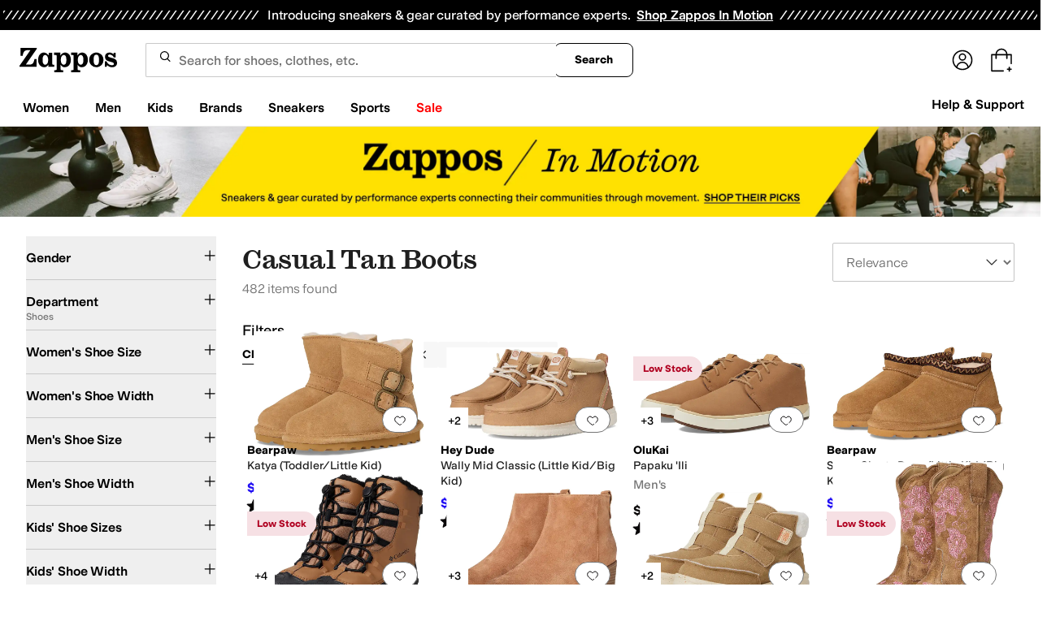

--- FILE ---
content_type: text/css
request_url: https://www.zappos.com/marty-assets/marty-zappos.4689.a90ffb96ed1eb203d247.css
body_size: 769
content:
a.im-z{background-color:initial;border-width:0;border-bottom:1px solid var(--zapr-link-color,#003953);color:var(--zapr-link-color,#003953);display:inline-block;font-size:100%;font:700 14px var(--m-fontBase,Open Sans,sans-serif);margin-left:15px;padding:0;position:relative;text-decoration:none;text-transform:uppercase}@media (max-width:650px){a.im-z{display:none}}a.im-z:hover{cursor:pointer}@media (max-width:650px){a.im-z{font-size:14px}}a.im-z:visited{color:var(--zapr-link-color,#003953)}a.im-z:hover{border-color:#210ef4;color:#210ef4}html[data-marketplace=Zappos] a.im-z{text-transform:none}a.im-z:before{background-image:url(https://m.media-amazon.com/images/G/01/zappos/melody/melody-sprite.2021.09.16._TTH_.svg);background-position:-25px -35px;background-repeat:no-repeat;content:"";height:14px;margin-left:-15px;position:absolute;top:3px;width:9px}html[data-marketplace=Zappos] a.im-z{border:none;color:#000;cursor:pointer;font-weight:400;text-decoration:underline;text-underline-offset:4px}html[data-marketplace=Zappos] a.im-z:visited{color:#17166c}html[data-marketplace=Zappos] a.im-z:hover{border:none;color:#210ef4;text-decoration:underline}html[data-marketplace=Zappos] a.im-z:focus{outline:1px solid #210ef4;text-decoration:underline}html[data-marketplace=Zappos] a.im-z:disabled{color:#b9b9b9}html[data-marketplace=Zappos]:where([data-theme=zapr25]) a.im-z:visited{color:var(--zapr-link-color)}html[data-marketplace=Zappos]:where([data-theme=zapr25]) a.im-z:hover:not(:disabled){color:var(--zapr-link-color);text-decoration-thickness:2px}html[data-marketplace=Zappos]:where([data-theme=zapr25]) a.im-z:focus{outline:none}html[data-marketplace=Zappos]:where([data-theme=zapr25]) a.im-z:focus-visible{outline:var(--focus-outline);outline-offset:var(--focus-outline-offset)}.am-z{color:#1f1f1f;line-height:1.5;font:400 14px var(--m-fontBase,Open Sans,sans-serif);margin:0 auto}@media (min-width:651px){.am-z{max-width:1440px;padding:0 10px}}.am-z h1{color:#1f1f1f;font:400 28px var(--m-fontBase,Open Sans,sans-serif)}@media (max-width:650px){.am-z h1{font-size:24px}}@media (min-width:651px){.am-z h1{text-align:center}}@media (max-width:650px){.am-z h1{text-indent:20px}}.am-z .bm-z{color:#1f1f1f;line-height:1.5;font:400 14px var(--m-fontBase,Open Sans,sans-serif);margin:0 auto;padding-top:12px;text-align:center}.am-z .bm-z a{background-color:initial;border-width:0;border-bottom:1px solid var(--zapr-link-color,#003953);color:var(--zapr-link-color,#003953);display:inline-block;font-size:100%;font:400 14px var(--m-fontBase,Open Sans,sans-serif);padding:0;text-decoration:none}.am-z .bm-z a:hover{cursor:pointer}.am-z .bm-z a:visited{color:var(--zapr-link-color,#003953)}.am-z .bm-z a:hover{border-color:#210ef4;color:#210ef4}html[data-marketplace=Zappos] .am-z .bm-z a{border:none;color:#000;cursor:pointer;font-weight:400;text-decoration:underline;text-underline-offset:4px}html[data-marketplace=Zappos] .am-z .bm-z a:visited{color:#17166c}html[data-marketplace=Zappos] .am-z .bm-z a:hover{border:none;color:#210ef4;text-decoration:underline}html[data-marketplace=Zappos] .am-z .bm-z a:focus{outline:1px solid #210ef4;text-decoration:underline}html[data-marketplace=Zappos] .am-z .bm-z a:disabled{color:#b9b9b9}html[data-marketplace=Zappos]:where([data-theme=zapr25]) .am-z .bm-z a:visited{color:var(--zapr-link-color)}html[data-marketplace=Zappos]:where([data-theme=zapr25]) .am-z .bm-z a:hover:not(:disabled){color:var(--zapr-link-color);text-decoration-thickness:2px}html[data-marketplace=Zappos]:where([data-theme=zapr25]) .am-z .bm-z a:focus{outline:none}html[data-marketplace=Zappos]:where([data-theme=zapr25]) .am-z .bm-z a:focus-visible{outline:var(--focus-outline);outline-offset:var(--focus-outline-offset)}@media (min-width:651px){.am-z .bm-z{max-width:640px}}.am-z img{display:block;margin:0 auto}.cm-z{display:-moz-flex;display:flex;-moz-justify-content:space-between;justify-content:space-between;margin:0 auto;padding:25px 0}.cm-z a{background-color:initial;border-width:0;color:var(--zapr-link-color,#003953);font-size:100%;font:600 14px var(--m-fontBase,Open Sans,sans-serif);padding:0}.cm-z a,.cm-z a:hover{cursor:pointer}.cm-z a:visited{color:var(--zapr-link-color,#003953)}.cm-z a:hover{color:#000}@media (min-width:651px){.cm-z{width:500px}}@media (max-width:650px){.cm-z{-moz-align-items:center;align-items:center;-moz-flex-direction:column;flex-direction:column;width:100%}.cm-z a{margin-top:15px}.cm-z a:first-child{margin-top:0}}em.GF-z{background-color:var(--color-surface-surface-info);border-radius:100px;color:var(--color-text-text-accent);font-size:12px;font-style:normal;font-weight:700;letter-spacing:-.01em;padding:4px 12px;text-align:center;word-spacing:-.03em}

--- FILE ---
content_type: text/css
request_url: https://www.zappos.com/marty-assets/marty-zappos.components-cart-CartModalOrDrawer.a90ffb96ed1eb203d247.css
body_size: 2232
content:
.CF-z{background-color:#00000040;content:"";display:block;height:100%;left:0;opacity:1;position:fixed;top:0;transition:all .3s ease 0s;visibility:visible;width:100%;z-index:9998}@media (max-width:650px){.CF-z{overflow-y:auto;position:absolute}}.DF-z{background:#fff;border-radius:16px;box-shadow:2px 8px 16px 0 #0000001f;box-sizing:border-box;display:none;display:block;left:0;margin:auto;max-height:100vh;max-width:500px;overflow-y:auto;position:fixed;right:0;top:50%;transform:translateY(-50%);width:100%;z-index:9999}.DF-z *,.DF-z :after,.DF-z :before{box-sizing:inherit}.DF-z img{max-width:100%}@media (max-width:650px){.DF-z{max-height:85vh;overflow-y:auto;position:absolute}}.EF-z{border-bottom:1px solid #ddd;display:flex;justify-content:space-between;margin-bottom:10px;padding:16px 16px 21px}.EF-z h2{font-size:28px;line-height:normal}.FF-z{background-color:initial;border:none;cursor:pointer;position:absolute;position:static;right:16px;top:16px}.FF-z:before{background-image:url(https://m.media-amazon.com/images/G/01/zappos/melody/melody-sprite.2021.09.16._TTH_.svg);background-position:-60px -5px;background-repeat:no-repeat;content:"";cursor:pointer;display:block;height:14px;width:14px}@keyframes kF-z{0%{opacity:0}to{opacity:1}}@keyframes mF-z{0%{opacity:1}to{opacity:0}}@keyframes nF-z{0%{margin-right:-532px}to{margin-right:0}}@keyframes pF-z{0%{margin-right:0}to{margin-right:-532px}}.eF-z{height:100vh;padding:8px}.eF-z h1,.eF-z>a:first-child{display:none}.eF-z img{margin-bottom:8px}.eF-z p{padding:0;width:100%}.fF-z{display:flex;justify-content:center;padding:24px}.fF-z a{background:var(--zapr-link-color,#003953);border:2px solid var(--zapr-link-color,#003953);border-color:var(--zapr-link-color,#003953);border-radius:4px;color:#fff;cursor:pointer;flex-grow:1;font:700 14px/120% var(--m-fontBase,Open Sans,sans-serif);max-width:110px;padding:12px 24px;text-align:center;text-decoration:none;text-transform:uppercase;touch-action:manipulation;transition:all .3s ease 0s;-webkit-user-select:none;user-select:none}html[data-marketplace=Zappos]:where([data-theme=zapr25]) .fF-z a{border-color:#000}.fF-z a:hover{background:#210ef4;border-color:#210ef4;color:#fff}.fF-z a.gF-z,.fF-z a[disabled]{background:#f5f5f5;border-color:#ddd;box-shadow:none;color:#b0b0b0;cursor:not-allowed}html[data-marketplace=Zappos] .fF-z a.gF-z,html[data-marketplace=Zappos] .fF-z a[disabled]{color:#fff}html[data-marketplace=Zappos] .fF-z a{border-radius:8px;border-width:1px;outline-offset:-1px;text-transform:none}html[data-marketplace=Zappos]:where([data-theme=zapr25]) .fF-z a{border-width:1px;outline-offset:inherit}html[data-marketplace=Zappos] .fF-z a{background-color:#000;border:none;color:#fff}@media (hover:hover){html[data-marketplace=Zappos] .fF-z a:hover{background-color:#210ef4;border:none;color:#fff}}html[data-marketplace=Zappos] .fF-z a:focus{outline:2px solid #210ef4}html[data-marketplace=Zappos] .fF-z a:disabled{background-color:#b9b9b9}html[data-marketplace=Zappos]:where([data-theme=zapr25]) .fF-z a{background:#000;border:1px solid #000;border-radius:2px;color:#fff;font-family:modern-gothic-web,modern-gothic-fallback,system-ui,-apple-system,sans-serif,Apple Color Emoji,Segoe UI Emoji,Segoe UI Symbol,Noto Color Emoji;font-size:14px;font-weight:500;letter-spacing:.05em;text-transform:uppercase;transition:.2s ease-out}@media (hover:hover){html[data-marketplace=Zappos]:where([data-theme=zapr25]) .fF-z a:hover{background:#2b2b2b;border:1px solid #000;color:#fff}}html[data-marketplace=Zappos]:where([data-theme=zapr25]) .fF-z a:active{background:#757575}html[data-marketplace=Zappos]:where([data-theme=zapr25]) .fF-z a:disabled{background:#e0e0e0;border:1px solid #0000;color:#a2a2a2}html[data-marketplace=Zappos]:where([data-theme=zapr25]) .fF-z a:focus{outline:none}html[data-marketplace=Zappos]:where([data-theme=zapr25]) .fF-z a:focus-visible{outline:var(--focus-outline);outline-offset:var(--focus-outline-offset)}.hF-z{display:flex;justify-content:flex-end;margin-top:0;outline:0;pointer-events:none;position:fixed;right:0;top:0;z-index:28}@media (min-width:651px){.hF-z{margin:0 auto}}.iF-z,.jF-z{animation-duration:.35s;animation-fill-mode:forwards}.iF-z{animation-name:kF-z;animation-timing-function:ease;background:#00000040;bottom:0;left:0;margin-top:0;position:fixed;right:0;top:0;z-index:27}@media (max-width:650px){.iF-z{display:none}}.iF-z.lF-z{animation-name:mF-z}.jF-z{animation-name:nF-z;animation-timing-function:cubic-bezier(.2,1,.2,1);background:#fff;border:1px solid #ddd;color:#1f1f1f;display:flex;flex-direction:column;line-height:1.5;font:400 14px var(--m-fontBase,Open Sans,sans-serif);height:100%;overflow:hidden;pointer-events:auto}@media (max-width:650px){.jF-z{display:flex;flex-direction:column;position:fixed;width:100%;z-index:29}}.jF-z.oF-z{height:100vh}@media (min-width:651px){.jF-z{position:fixed;right:0;width:530px;z-index:29}}@media (prefers-reduced-motion){.jF-z{animation-name:kF-z;animation-timing-function:ease}}.jF-z.lF-z{animation-name:pF-z}@media (prefers-reduced-motion){.jF-z.lF-z{animation-name:mF-z}}.qF-z{transform:scale(1.4)}.rF-z{height:100%;overflow-y:auto}.sF-z{margin-bottom:0}.tF-z{align-items:center;color:#1f1f1f;display:flex;font:400 28px var(--m-fontBase,Open Sans,sans-serif);position:relative;text-transform:capitalize}@media (max-width:650px){.tF-z{font-size:24px}}@media (min-width:651px){.tF-z{margin-bottom:-4px}}.uF-z{background:#a7e688;border-radius:50%;height:25px;transform:scale(.7);width:25px}html[data-marketplace=Zappos]:where([data-theme=zapr25]) .uF-z{display:none}.uF-z:before{background:#0000;border-left:2px solid;border-top:2px solid;border-color:#210ef4;border-style:none solid solid none;border-width:medium 2px 2px medium;box-sizing:initial;content:"";display:inline-block;height:13px;left:8px;position:absolute;top:3px;transform:rotate(45deg);width:6px}.vF-z{background:#a7e688;border:2px solid #a7e688;border-radius:4px;color:var(--zapr-price-color,#035d59);cursor:pointer;font:700 14px/120% var(--m-fontBase,Open Sans,sans-serif);min-width:200px;padding:12px 14px;text-align:center;text-decoration:none;text-transform:uppercase;touch-action:manipulation;transition:all .3s ease 0s;-webkit-user-select:none;user-select:none}@media (hover:hover){.vF-z:hover{background:#c3f4aa;border-color:#c3f4aa;color:var(--zapr-price-color,#035d59)}}.vF-z.gF-z,.vF-z[disabled]{background:#f5f5f5;border-color:#ddd;color:#b0b0b0;cursor:not-allowed}html[data-marketplace=Zappos] .vF-z{border-radius:8px;border-width:1px;outline-offset:-1px;text-transform:none}html[data-marketplace=Zappos]:where([data-theme=zapr25]) .vF-z{border-width:1px;outline-offset:inherit}html[data-marketplace=Zappos] .vF-z{background-color:#000;border:none;color:#fff}@media (hover:hover){html[data-marketplace=Zappos] .vF-z:hover{background-color:#210ef4;border:none;color:#fff}}html[data-marketplace=Zappos] .vF-z:focus{outline:2px solid #210ef4}html[data-marketplace=Zappos] .vF-z:disabled{background-color:#b9b9b9}html[data-marketplace=Zappos]:where([data-theme=zapr25]) .vF-z{background:#000;border:1px solid #000;border-radius:2px;color:#fff;font-family:modern-gothic-web,modern-gothic-fallback,system-ui,-apple-system,sans-serif,Apple Color Emoji,Segoe UI Emoji,Segoe UI Symbol,Noto Color Emoji;font-size:14px;font-weight:500;letter-spacing:.05em;text-transform:uppercase;transition:.2s ease-out}@media (hover:hover){html[data-marketplace=Zappos]:where([data-theme=zapr25]) .vF-z:hover{background:#2b2b2b;border:1px solid #000;color:#fff}}html[data-marketplace=Zappos]:where([data-theme=zapr25]) .vF-z:active{background:#757575}html[data-marketplace=Zappos]:where([data-theme=zapr25]) .vF-z:disabled{background:#e0e0e0;border:1px solid #0000;color:#a2a2a2}html[data-marketplace=Zappos]:where([data-theme=zapr25]) .vF-z:focus{outline:none}html[data-marketplace=Zappos]:where([data-theme=zapr25]) .vF-z:focus-visible{outline:var(--focus-outline);outline-offset:var(--focus-outline-offset)}.wF-z{background:#f5f5f5;padding:12px 32px 16px}html[data-marketplace=Zappos]:where([data-theme=zapr25]) .wF-z{background:#fff;border-top:1px solid #a2a2a2;padding:16px 20px 24px}.wF-z form{display:flex;padding-top:10px}@media (min-width:651px){.wF-z form{justify-content:space-between}}@media (max-width:650px){.wF-z form{flex-direction:column}}html[data-marketplace=Zappos]:where([data-theme=zapr25]) .wF-z form{padding-top:16px}.wF-z .xF-z{background:#0000;border:2px solid var(--zapr-link-color,#003953);border-radius:4px;color:var(--zapr-link-color,#003953);cursor:pointer;font:700 14px/120% var(--m-fontBase,Open Sans,sans-serif);padding:12px 24px;text-align:center;text-decoration:none;text-transform:uppercase;touch-action:manipulation;transition:all .3s ease 0s;-webkit-user-select:none;user-select:none}html[data-marketplace=Zappos]:where([data-theme=zapr25]) .wF-z .xF-z{font-family:modern-gothic-web,modern-gothic-fallback,system-ui,-apple-system,sans-serif,Apple Color Emoji,Segoe UI Emoji,Segoe UI Symbol,Noto Color Emoji;font-size:14px}.wF-z .xF-z:hover{background:#210ef4;border-color:#210ef4;color:#fff}.wF-z .xF-z.gF-z,.wF-z .xF-z[disabled]{background:#f5f5f5;border-color:#ddd;box-shadow:none;color:#b0b0b0;cursor:not-allowed}@media (max-width:650px){.wF-z .xF-z{display:none;margin-top:10px;order:1}}html[data-marketplace=Zappos] .wF-z .xF-z{border-radius:8px;border-width:1px;outline-offset:-1px;text-transform:none}html[data-marketplace=Zappos]:where([data-theme=zapr25]) .wF-z .xF-z{border-radius:2px;border-width:1px;outline-offset:inherit}html[data-marketplace=Zappos] .wF-z .xF-z{background-color:#fff;border-color:#000;border-style:solid;color:#000}html[data-marketplace=Zappos]:where([data-theme=zapr25]) .wF-z .xF-z{background-color:#fff;border-color:#000;color:#000;font-weight:500;letter-spacing:.05em;text-transform:uppercase}html[data-marketplace=Zappos] .wF-z .xF-z:hover{border-color:#210ef4;color:#210ef4}html[data-marketplace=Zappos] .wF-z .xF-z:focus{outline:2px solid #210ef4}html[data-marketplace=Zappos] .wF-z .xF-z:disabled{border-color:#b9b9b9;color:#b9b9b9}html[data-marketplace=Zappos]:where([data-theme=zapr25]) .wF-z .xF-z:hover{background:#f7f7f7;border-color:#000;color:#000}html[data-marketplace=Zappos]:where([data-theme=zapr25]) .wF-z .xF-z:active{background:#f1f1f1}html[data-marketplace=Zappos]:where([data-theme=zapr25]) .wF-z .xF-z:disabled{background-color:#f7f7f7;border-color:#c9c9c9;color:#a2a2a2}html[data-marketplace=Zappos]:where([data-theme=zapr25]) .wF-z .xF-z:focus{outline:none}html[data-marketplace=Zappos]:where([data-theme=zapr25]) .wF-z .xF-z:focus-visible{outline:var(--focus-outline);outline-offset:var(--focus-outline-offset)}.yF-z{font-weight:600;text-align:right;text-transform:capitalize}@media (max-width:650px){.yF-z{display:flex;justify-content:space-evenly}}@media (min-width:651px){.yF-z span:first-child{margin-right:5px}}html[data-marketplace=Zappos]:where([data-theme=zapr25]) .yF-z{align-items:center}html[data-marketplace=Zappos]:where([data-theme=zapr25]) .yF-z span:first-child{margin-right:16px}html[data-marketplace=Zappos]:where([data-theme=zapr25]) .yF-z{color:#161616;font-family:var(--font-family-sans);font-size:16px;font-weight:700;letter-spacing:-.01em;line-height:135%}@media (max-width:650px){html[data-marketplace=Zappos]:where([data-theme=zapr25]) .yF-z{color:#161616;font-family:var(--font-family-sans);font-size:16px;font-weight:500;letter-spacing:-.01em;line-height:135%}}html[data-marketplace=Zappos]:where([data-theme=zapr25]) .yF-z{display:flex;justify-content:space-between}.zF-z{background:#f2f8fb;border:2px solid #210ef4;border-radius:4px;color:#1f1f1f;color:#210ef4;display:block;line-height:1.5;font:400 14px var(--m-fontBase,Open Sans,sans-serif);margin:5px 2px;padding:5px 0 5px 2px;position:relative;z-index:0}.zF-z:before{background-image:url(https://m.media-amazon.com/images/G/01/zappos/melody/melody-sprite.2021.09.16._TTH_.svg);background-position:-110px -160px;background-repeat:no-repeat;content:"";height:19px;left:20px;position:absolute;top:20px;width:19px}html[data-marketplace=Zappos]:where([data-theme=zapr25]) .zF-z{border:none;padding:12px}@media (min-width:651px){.zF-z{width:auto}}.zF-z:before{display:none}.zF-z p{color:#1f1f1f;font:400 14px var(--m-fontBase,Open Sans,sans-serif);line-height:1;margin:8px 15px}.zF-z p a{background-color:initial;border-width:0;border-bottom:1px solid var(--zapr-link-color,#003953);color:var(--zapr-link-color,#003953);display:inline-block;font-size:100%;font:400 14px var(--m-fontBase,Open Sans,sans-serif);padding:0;text-decoration:none}.zF-z p a:hover{cursor:pointer}.zF-z p a:visited{color:var(--zapr-link-color,#003953)}.zF-z p a:hover{border-color:#210ef4;color:#210ef4}html[data-marketplace=Zappos] .zF-z p a{border:none;color:#000;cursor:pointer;font-weight:400;text-decoration:underline;text-underline-offset:4px}html[data-marketplace=Zappos] .zF-z p a:visited{color:#17166c}html[data-marketplace=Zappos] .zF-z p a:hover{border:none;color:#210ef4;text-decoration:underline}html[data-marketplace=Zappos] .zF-z p a:focus{outline:1px solid #210ef4;text-decoration:underline}html[data-marketplace=Zappos] .zF-z p a:disabled{color:#b9b9b9}html[data-marketplace=Zappos]:where([data-theme=zapr25]) .zF-z p a:visited{color:var(--zapr-link-color)}html[data-marketplace=Zappos]:where([data-theme=zapr25]) .zF-z p a:hover:not(:disabled){color:var(--zapr-link-color);text-decoration-thickness:2px}html[data-marketplace=Zappos]:where([data-theme=zapr25]) .zF-z p a:focus{outline:none}html[data-marketplace=Zappos]:where([data-theme=zapr25]) .zF-z p a:focus-visible{outline:var(--focus-outline);outline-offset:var(--focus-outline-offset)}p.AF-z{font-weight:700}html[data-marketplace=Zappos]:where([data-theme=zapr25]) .BF-z{color:#161616;font-family:var(--font-family-sans);font-size:16px;font-weight:700;letter-spacing:-.01em;line-height:135%}

--- FILE ---
content_type: text/css
request_url: https://www.zappos.com/marty-assets/marty-zappos.8809.a90ffb96ed1eb203d247.css
body_size: 5161
content:
.tT-z{box-sizing:border-box;max-width:640px}.tT-z input{appearance:textfield;background:#fff;border:2px solid #ddd;border-radius:4px;box-shadow:none;color:#1f1f1f;display:block;line-height:1.35;padding:8px 12px;transition:border .3s ease 0s;width:100%}.tT-z input,.tT-z input::placeholder{font:400 16px var(--m-fontBase,Open Sans,sans-serif)}.tT-z input::placeholder{color:#707070;opacity:1}html[data-marketplace=Zappos]:where([data-theme=zapr25]) .tT-z input::placeholder{color:#161616;color:#757575;font-family:var(--font-family-sans);font-size:16px;font-weight:300;letter-spacing:-.01em;line-height:135%}html[data-marketplace=Zappos]:where([data-theme=zapr25]) .tT-z input{color:#161616;font-family:var(--font-family-sans);font-size:16px;font-weight:400;letter-spacing:-.01em;line-height:135%}.tT-z input:-moz-placeholder,.tT-z input::-moz-placeholder{line-height:41px;line-height:calc(200% - 8px)}.tT-z input::-webkit-inner-spin-button,.tT-z input::-webkit-outer-spin-button{appearance:none;margin:0}.tT-z input.uT-z{border-color:#ce144b}.tT-z input .vT-z,.tT-z input:disabled{background-color:#f5f5f5;color:#b0b0b0;cursor:not-allowed}html[data-marketplace=Zappos] .tT-z input{border-radius:8px}html[data-marketplace=Zappos]:where([data-theme=zapr25]) .tT-z input{border-radius:2px;border-width:1px}.wT-z{padding:0 12px 18px 18px}.xT-z{color:#ce144b}.yT-z{background:#f5f5f5;display:flex;justify-content:flex-end;padding:8px}.yT-z button:first-child{background:#0000;border:2px solid var(--zapr-link-color,#003953);border-radius:4px;color:var(--zapr-link-color,#003953);cursor:pointer;font:700 14px/120% var(--m-fontBase,Open Sans,sans-serif);margin-right:12px;padding:12px 24px;text-align:center;text-decoration:none;text-transform:uppercase;touch-action:manipulation;transition:all .3s ease 0s;-webkit-user-select:none;user-select:none}html[data-marketplace=Zappos]:where([data-theme=zapr25]) .yT-z button:first-child{font-family:modern-gothic-web,modern-gothic-fallback,system-ui,-apple-system,sans-serif,Apple Color Emoji,Segoe UI Emoji,Segoe UI Symbol,Noto Color Emoji;font-size:14px}.yT-z button:first-child:hover{background:#210ef4;border-color:#210ef4;color:#fff}.yT-z button:first-child.vT-z,.yT-z button:first-child[disabled]{background:#f5f5f5;border-color:#ddd;box-shadow:none;color:#b0b0b0;cursor:not-allowed}html[data-marketplace=Zappos] .yT-z button:first-child{border-radius:8px;border-width:1px;outline-offset:-1px;text-transform:none}html[data-marketplace=Zappos]:where([data-theme=zapr25]) .yT-z button:first-child{border-radius:2px;border-width:1px;outline-offset:inherit}html[data-marketplace=Zappos] .yT-z button:first-child{background-color:#fff;border-color:#000;border-style:solid;color:#000}html[data-marketplace=Zappos]:where([data-theme=zapr25]) .yT-z button:first-child{background-color:#fff;border-color:#000;color:#000;font-weight:500;letter-spacing:.05em;text-transform:uppercase}html[data-marketplace=Zappos] .yT-z button:first-child:hover{border-color:#210ef4;color:#210ef4}html[data-marketplace=Zappos] .yT-z button:first-child:focus{outline:2px solid #210ef4}html[data-marketplace=Zappos] .yT-z button:first-child:disabled{border-color:#b9b9b9;color:#b9b9b9}html[data-marketplace=Zappos]:where([data-theme=zapr25]) .yT-z button:first-child:hover{background:#f7f7f7;border-color:#000;color:#000}html[data-marketplace=Zappos]:where([data-theme=zapr25]) .yT-z button:first-child:active{background:#f1f1f1}html[data-marketplace=Zappos]:where([data-theme=zapr25]) .yT-z button:first-child:disabled{background-color:#f7f7f7;border-color:#c9c9c9;color:#a2a2a2}html[data-marketplace=Zappos]:where([data-theme=zapr25]) .yT-z button:first-child:focus{outline:none}html[data-marketplace=Zappos]:where([data-theme=zapr25]) .yT-z button:first-child:focus-visible{outline:var(--focus-outline);outline-offset:var(--focus-outline-offset)}.yT-z button:last-child{background:var(--zapr-link-color,#003953);border:2px solid var(--zapr-link-color,#003953);border-color:var(--zapr-link-color,#003953);border-radius:4px;color:#fff;cursor:pointer;font:700 14px/120% var(--m-fontBase,Open Sans,sans-serif);padding:12px 24px;text-align:center;text-decoration:none;text-transform:uppercase;touch-action:manipulation;transition:all .3s ease 0s;-webkit-user-select:none;user-select:none}html[data-marketplace=Zappos]:where([data-theme=zapr25]) .yT-z button:last-child{border-color:#000}.yT-z button:last-child:hover{background:#210ef4;border-color:#210ef4;color:#fff}.yT-z button:last-child.vT-z,.yT-z button:last-child[disabled]{background:#f5f5f5;border-color:#ddd;box-shadow:none;color:#b0b0b0;cursor:not-allowed}html[data-marketplace=Zappos] .yT-z button:last-child.vT-z,html[data-marketplace=Zappos] .yT-z button:last-child[disabled]{color:#fff}html[data-marketplace=Zappos] .yT-z button:last-child{border-radius:8px;border-width:1px;outline-offset:-1px;text-transform:none}html[data-marketplace=Zappos]:where([data-theme=zapr25]) .yT-z button:last-child{border-width:1px;outline-offset:inherit}html[data-marketplace=Zappos] .yT-z button:last-child{background-color:#000;border:none;color:#fff}@media (hover:hover){html[data-marketplace=Zappos] .yT-z button:last-child:hover{background-color:#210ef4;border:none;color:#fff}}html[data-marketplace=Zappos] .yT-z button:last-child:focus{outline:2px solid #210ef4}html[data-marketplace=Zappos] .yT-z button:last-child:disabled{background-color:#b9b9b9}html[data-marketplace=Zappos]:where([data-theme=zapr25]) .yT-z button:last-child{background:#000;border:1px solid #000;border-radius:2px;color:#fff;font-family:modern-gothic-web,modern-gothic-fallback,system-ui,-apple-system,sans-serif,Apple Color Emoji,Segoe UI Emoji,Segoe UI Symbol,Noto Color Emoji;font-size:14px;font-weight:500;letter-spacing:.05em;text-transform:uppercase;transition:.2s ease-out}@media (hover:hover){html[data-marketplace=Zappos]:where([data-theme=zapr25]) .yT-z button:last-child:hover{background:#2b2b2b;border:1px solid #000;color:#fff}}html[data-marketplace=Zappos]:where([data-theme=zapr25]) .yT-z button:last-child:active{background:#757575}html[data-marketplace=Zappos]:where([data-theme=zapr25]) .yT-z button:last-child:disabled{background:#e0e0e0;border:1px solid #0000;color:#a2a2a2}html[data-marketplace=Zappos]:where([data-theme=zapr25]) .yT-z button:last-child:focus{outline:none}html[data-marketplace=Zappos]:where([data-theme=zapr25]) .yT-z button:last-child:focus-visible{outline:var(--focus-outline);outline-offset:var(--focus-outline-offset)}.zT-z{display:flex;padding-top:8px}@media (max-width:650px){.zT-z{flex-direction:column}}.zT-z .AT-z{align-items:center;display:flex;flex:0 0 auto;height:158px;justify-content:center;margin-bottom:16px;margin-left:16px;padding:8px;position:relative;width:158px}.zT-z .AT-z:before{background:#0000000a;bottom:0;content:"";left:0;position:absolute;right:0;top:0;z-index:1}.zT-z .wT-z{flex:1 1 auto;width:100%}.zT-z .wT-z label{font-weight:700}.BT-z{backdrop-filter:blur(15px)}.Gu-z{background:#fff;margin:0;position:relative}.Gu-z.Iu-z .Hu-z,.Gu-z:focus .Hu-z,.Gu-z:hover .Hu-z{padding:0 5px;width:120px}.Gu-z.Iu-z .Ju-z:after,.Gu-z:focus .Ju-z:after,.Gu-z:hover .Ju-z:after{width:12px}html[data-marketplace=Zappos] .Gu-z{background:none}.Ju-z{align-items:center;align-self:center;border:none;border-radius:9999px;color:#1f1f1f;cursor:pointer;display:flex;justify-content:center;line-height:1.5;font:400 14px var(--m-fontBase,Open Sans,sans-serif);max-width:100%;padding:4px;text-overflow:ellipsis;text-transform:uppercase;white-space:nowrap}.Ju-z,.Ju-z:before{background:#0000;overflow:hidden}.Ju-z:before{content:""}.Ju-z:not(.Ku-z){appearance:none;background-position:right 12px center;background-repeat:no-repeat;border-radius:9999px;color:var(--color-text-text-primary);font-size:12px;text-align:left;transition:all .3s ease 0s}.Ju-z:not(.Ku-z):-moz-focusring{color:#0000;text-shadow:0 0 0 var(--color-text-text-primary)}.Ju-z:not(.Ku-z):before{animation:Lu-z .6s 1;background-image:url(https://m.media-amazon.com/images/G/01/zappos/melody/melody-sprite.2021.09.16._TTH_.svg);background-image:url(/marty-assets/icons-sprite-1x.cf473fdd5243809c4cdd657cd57abcf5.png);background-position:-24px -140px;background-position:-828px 0;background-repeat:no-repeat;content:"";display:inline-block;height:18px;margin:0;overflow:hidden;text-indent:9999px;transform:scale(1);transform:none;transition:transform .3s ease 0s;width:19px}@keyframes Su-z{0%{transform:scale(1)}50%{transform:scale(1.15)}to{transform:scale(1)}}@keyframes Lu-z{0%{opacity:0;transform:scale(0)}50%{opacity:1}90%{transform:scale(1.15)}to{transform:scale(1)}}.Ju-z:not(.Ku-z):before:focus,.Ju-z:not(.Ku-z):before:hover{transform:scale(1.15)}html[data-marketplace=Zappos] .Ju-z:not(.Ku-z):before{background-image:url(/marty-assets/heartFilled.75471d961f5f3baef20b164fb2a1dc42.svg);background-position:50%}html[data-marketplace=Zappos]:where([data-theme=zapr25]) .Ju-z:not(.Ku-z):before{background-image:url(/marty-assets/heart-filled-red.67a14e19ea55b1466a616c5b5cee43c0.svg)}@media (min-device-pixel-ratio:1.5),(min-resolution:1.5dppx){.Ju-z:not(.Ku-z):before{background-image:url(/marty-assets/icons-sprite-2x.49a51592299045dbe43beea868f3a168.png);background-size:872px 44px}}html[data-marketplace=Zappos]:where([data-theme=zapr25]) .Ju-z:not(.Ku-z):before{height:24px;width:24px}html[data-marketplace=Zappos] .Ju-z:not(.Ku-z).Mu-z:before{background-image:url(/marty-assets/heartFilled.75471d961f5f3baef20b164fb2a1dc42.svg);background-position:50%;background-repeat:no-repeat}html[data-marketplace=Zappos]:where([data-theme=zapr25]) .Ju-z:not(.Ku-z).Mu-z:before{background-image:url(/marty-assets/heart-filled-red.67a14e19ea55b1466a616c5b5cee43c0.svg)}html[data-marketplace=Zappos] .Ju-z:not(.Ku-z).Mu-z:before{background-size:contain}html[data-marketplace=Zappos] .Ju-z:not(.Ku-z){background-color:#210ef4}html[data-marketplace=Zappos]:where([data-theme=zapr25]) .Ju-z:not(.Ku-z){background:none}.Ju-z:before{margin:0}.Ju-z:after{background-image:url(https://m.media-amazon.com/images/G/01/zappos/melody/melody-sprite.2021.09.16._TTH_.svg);background-position:-80px -328px;background-repeat:no-repeat;content:"";height:8px;transition:all .3s ease-in-out;width:14px;width:0}html[data-marketplace=Zappos] .Ju-z:after{background-image:url(/marty-assets/caret-sprite-white.936357976009c4cca5f57032c6cc74f4.svg);background-position:50%;background-size:contain}html[data-marketplace=Zappos]:where([data-theme=zapr25]) .Ju-z:after{background-image:url(https://m.media-amazon.com/images/G/01/zappos/melody/melody-sprite.2021.09.16._TTH_.svg);background-position:-80px -328px;background-repeat:no-repeat;height:8px;width:14px}.Ju-z.Ku-z:focus:before,.Ju-z.Ku-z:hover:before{background-image:url(/marty-assets/icons-sprite-1x.cf473fdd5243809c4cdd657cd57abcf5.png);background-position:-751px 0;background-repeat:no-repeat;height:20px;width:20px}@media (min-device-pixel-ratio:1.5),(min-resolution:1.5dppx){.Ju-z.Ku-z:focus:before,.Ju-z.Ku-z:hover:before{background-image:url(/marty-assets/icons-sprite-2x.49a51592299045dbe43beea868f3a168.png);background-size:872px 44px}}html[data-marketplace=Zappos] .Ju-z.Ku-z:focus:before,html[data-marketplace=Zappos] .Ju-z.Ku-z:hover:before{filter:invert(1)}html[data-marketplace=Zappos]:where([data-theme=zapr25]) .Ju-z.Ku-z:focus:before,html[data-marketplace=Zappos]:where([data-theme=zapr25]) .Ju-z.Ku-z:hover:before{filter:none}html[data-marketplace=Zappos] .Ju-z{border:1px solid #757575}html[data-marketplace=Zappos] .Ju-z:focus,html[data-marketplace=Zappos] .Ju-z:hover{background-color:#210ef4;padding:4px 8px}html[data-marketplace=Zappos]:where([data-theme=zapr25]) .Ju-z:focus,html[data-marketplace=Zappos]:where([data-theme=zapr25]) .Ju-z:hover{background-color:#f7f7f7}.Ju-z:not(.Nu-z){background-color:#fff}html[data-marketplace=Zappos] .Ju-z.Nu-z{background-color:#210ef4;padding:4px 8px}html[data-marketplace=Zappos]:where([data-theme=zapr25]) .Ju-z.Nu-z{background-color:#ffe337}html[data-marketplace=Zappos] .Ju-z.Nu-z:before{background-image:url(/marty-assets/heart.17f367bcdf3bb773b332fa8a0f378cf0.svg);background-position:50%}html[data-marketplace=Zappos]:where([data-theme=zapr25]) .Ju-z.Nu-z:before{background-image:url(/marty-assets/heart-outline.019200416294bfeecb8241c621a6a21d.svg)}html[data-marketplace=Zappos] .Ju-z.Nu-z:before{filter:invert(1)}html[data-marketplace=Zappos]:where([data-theme=zapr25]) .Ju-z.Nu-z:before{filter:none;height:24px;width:24px}html[data-marketplace=Zappos] .Ju-z.Nu-z.Mu-z:before{background-image:url(/marty-assets/heart-outline.019200416294bfeecb8241c621a6a21d.svg);background-position:50%;background-repeat:no-repeat}html[data-marketplace=Zappos]:where([data-theme=zapr25]) .Ju-z.Nu-z.Mu-z:before{background-image:url(/marty-assets/heart-outline.019200416294bfeecb8241c621a6a21d.svg)}html[data-marketplace=Zappos] .Ju-z.Nu-z.Mu-z:before{filter:invert(1)}html[data-marketplace=Zappos]:where([data-theme=zapr25]) .Ju-z.Nu-z.Mu-z:before{filter:none}html[data-marketplace=Zappos]:where([data-theme=zapr25]) .Ju-z{background:none;border:none}.Ku-z:before{background-image:url(/marty-assets/icons-sprite-1x.cf473fdd5243809c4cdd657cd57abcf5.png);background-position:-751px 0;background-repeat:no-repeat;height:20px;width:20px}@media (min-device-pixel-ratio:1.5),(min-resolution:1.5dppx){.Ku-z:before{background-image:url(/marty-assets/icons-sprite-2x.49a51592299045dbe43beea868f3a168.png);background-size:872px 44px}}html[data-marketplace=Zappos] .Ku-z:before{background-image:url(/marty-assets/heart.17f367bcdf3bb773b332fa8a0f378cf0.svg);background-position:50%}html[data-marketplace=Zappos]:where([data-theme=zapr25]) .Ku-z:before{background-image:url(/marty-assets/heart-outline.019200416294bfeecb8241c621a6a21d.svg);height:24px;width:24px}.Ku-z:focus:before,.Ku-z:hover:before{background-image:url(/marty-assets/icons-sprite-1x.cf473fdd5243809c4cdd657cd57abcf5.png);background-position:-828px 0;background-repeat:no-repeat;height:18px;width:19px}@media (min-device-pixel-ratio:1.5),(min-resolution:1.5dppx){.Ku-z:focus:before,.Ku-z:hover:before{background-image:url(/marty-assets/icons-sprite-2x.49a51592299045dbe43beea868f3a168.png);background-size:872px 44px}}html[data-marketplace=Zappos] .Ku-z:focus:before,html[data-marketplace=Zappos] .Ku-z:hover:before{background-image:url(/marty-assets/heart.17f367bcdf3bb773b332fa8a0f378cf0.svg);background-position:50%}html[data-marketplace=Zappos]:where([data-theme=zapr25]) .Ku-z:focus:before,html[data-marketplace=Zappos]:where([data-theme=zapr25]) .Ku-z:hover:before{background-image:url(/marty-assets/heart-outline.019200416294bfeecb8241c621a6a21d.svg);height:24px;width:24px}html[data-marketplace=Zappos] .Ku-z.Mu-z:before{background-image:url(/marty-assets/heart-outline.019200416294bfeecb8241c621a6a21d.svg);background-position:50%;background-repeat:no-repeat}html[data-marketplace=Zappos]:where([data-theme=zapr25]) .Ku-z.Mu-z:before{background-image:url(/marty-assets/heart-outline.019200416294bfeecb8241c621a6a21d.svg)}html[data-marketplace=Zappos] .Ku-z.Mu-z:before{background-size:contain}html[data-marketplace=Zappos] .Ku-z.Mu-z:focus:before,html[data-marketplace=Zappos] .Ku-z.Mu-z:hover:before{background-image:url(/marty-assets/heart-outline.019200416294bfeecb8241c621a6a21d.svg);background-position:50%;background-repeat:no-repeat}html[data-marketplace=Zappos]:where([data-theme=zapr25]) .Ku-z.Mu-z:focus:before,html[data-marketplace=Zappos]:where([data-theme=zapr25]) .Ku-z.Mu-z:hover:before{background-image:url(/marty-assets/heart-outline.019200416294bfeecb8241c621a6a21d.svg)}.Hu-z{overflow:hidden;text-transform:none;transition:all .3s ease-in-out;width:0}html[data-marketplace=Zappos] .Hu-z{color:#fff}html[data-marketplace=Zappos]:where([data-theme=zapr25]) .Hu-z{color:#161616}.Ou-z{background:#fff;border:1px solid #dbdbdb;box-sizing:initial;display:flex;flex-direction:column;left:auto;max-height:480px;overflow-x:hidden;overflow-y:auto;padding:0;position:absolute;right:0;top:100%;width:100%;z-index:2}.Ou-z input{opacity:0;position:absolute}.Ou-z input+label{cursor:pointer;line-height:1;margin-right:14px;padding:0;position:relative;vertical-align:middle}html[data-marketplace=Zappos]:where([data-theme=zapr25]) .Ou-z input+label{color:#454545}.Ou-z input+label:after,.Ou-z input+label:before{box-sizing:initial}.Ou-z input+label:before{background:#fff;border:2px solid #707070;border-radius:2px;content:"";display:inline-block;flex:0 0 auto;height:18px;margin-right:10px;transition:all .3s ease 0s;vertical-align:middle;width:18px}html[data-marketplace=Zappos] .Ou-z input+label:before{border-color:#000;border-radius:4px;border-width:1px}html[data-marketplace=Zappos]:where([data-theme=zapr25]) .Ou-z input+label:before{border-color:#000;border-radius:2px}html[data-marketplace=Zappos]:where([data-theme=zapr25]) .Ou-z input:hover+label:before{background-color:#f7f7f7;border-color:#000}.Ou-z input:checked+label:before{background:#210ef4;border-color:#210ef4}html[data-marketplace=Zappos] .Ou-z input:checked+label:before{background-color:#210ef4;border-color:#210ef4}html[data-marketplace=Zappos]:where([data-theme=zapr25]) .Ou-z input:checked+label:before{background-color:#000;border-color:#000}.Ou-z input:active:not(:checked):not(:disabled):not(.Pu-z)+label:before{border-color:#210ef4}html[data-marketplace=Zappos] .Ou-z input:active:not(:checked):not(:disabled):not(.Pu-z)+label:before{border-color:#000}.Ou-z input:active:checked+label:before{background:#4333f6;border-color:#4333f6}html[data-marketplace=Zappos] .Ou-z input:active:checked+label:before{background-color:#4333f6;border-color:#4333f6}html[data-marketplace=Zappos]:where([data-theme=zapr25]) .Ou-z input:active:checked+label:before{background-color:#ffe337;border-color:#000}.Ou-z input:focus+label:before{outline:2px solid #210ef4;outline-offset:1px;transition:outline 0s!important;z-index:0}html[data-marketplace=Zappos] .Ou-z input:focus+label:before{outline-style:solid}:where(html[data-marketplace=Zappos][data-theme=zapr25]) .Ou-z input:focus+label:before{outline-offset:var(--focus-outline-offset);outline-width:1px}html[data-marketplace=Zappos]:where([data-theme=zapr25]) .Ou-z input:focus+label:before{outline-style:solid}html[data-marketplace=Zappos] .Ou-z input:focus+label:before{outline-color:#210ef4}html[data-marketplace=Zappos]:where([data-theme=zapr25]) .Ou-z input:focus+label:before{outline-color:var(--focus-outline-color)}.Ou-z input.Pu-z+label,.Ou-z input:disabled+label{color:#b0b0b0}.Ou-z input.Pu-z+label:before,.Ou-z input:disabled+label:before{border-color:#b0b0b0}html[data-marketplace=Zappos] .Ou-z input.Pu-z+label:before,html[data-marketplace=Zappos] .Ou-z input:disabled+label:before{background-color:#f7f7f7;border-color:#757575}.Ou-z input:checked+label:after{background:#0000;border-bottom:2px solid #fff;border-right:2px solid #fff;content:"";height:7px;left:7px;position:absolute;top:4.5px;transform:rotate(45deg);width:3px}html[data-marketplace=Zappos]:where([data-theme=zapr25]) .Ou-z input:checked+label:after{border-bottom-width:1.5px;border-color:#fff;border-right-width:1.5px;left:8px;top:5px}.Ou-z label{border-bottom:1px solid #dbdbdb;display:block;margin-bottom:4px;max-width:100%;min-height:20px;overflow:hidden;padding:14px;text-overflow:ellipsis;white-space:nowrap}.Ou-z label:after,.Ou-z label:before{content:none}.Ou-z button,.Ou-z label{color:var(--zapr-base-text-color,#000);font-weight:400;margin:0;outline-offset:-2px;text-transform:none}.Ou-z input[type=checkbox]+label{outline-offset:-2px}.Ou-z input[type=checkbox]:checked+label{background-color:#fff;border:1px solid #210ef4;border-left-width:6px}html[data-marketplace=Zappos] .Ou-z input[type=checkbox]:checked+label{background-color:#f7f7f7;border:none;font-weight:700}.Ou-z input[type=checkbox]:checked+label:after,.Ou-z input[type=checkbox]:checked+label:before{content:none}.Qu-z.Qu-z{margin:0;padding:14px}.Qu-z.Qu-z:before{content:none}.Ru-z{background-color:initial;background:#fff;border:0;color:var(--zapr-link-color,#003953);display:block;font-size:100%;font:700 14px var(--m-fontBase,Open Sans,sans-serif);margin:0 auto 8px;padding:14px 14px 14px 40px;position:relative;text-align:left;text-decoration:none;text-transform:uppercase;width:inherit}@media (max-width:650px){.Ru-z{font-size:14px}}.Ru-z:visited{color:var(--zapr-link-color,#003953)}.Ru-z:hover{border-color:#210ef4;color:#210ef4}html[data-marketplace=Zappos] .Ru-z{text-transform:none}@media (min-width:651px){.Ru-z{padding-right:12px}}.Ru-z:hover{cursor:pointer}html[data-marketplace=Zappos]:where([data-theme=zapr25]) .Ru-z:hover{color:#161616;text-decoration:underline}.Ru-z:after,.Ru-z:before{background:var(--zapr-base-text-color,#000);content:"";display:inline-block;height:14px;left:23px;position:absolute;top:16px;width:2px}.Ru-z:after{transform:rotate(90deg)}.OE-z{flex:0 0 auto;margin:0;padding-top:277px;position:relative}.OE-z a{box-sizing:inherit;display:block;text-decoration:none}html[data-marketplace=Zappos] .OE-z a{text-decoration:underline}html[data-marketplace=Zappos]:where([data-theme=zapr25]) .OE-z a{text-underline-offset:4px}html[data-marketplace=Zappos]:where([data-theme=zapr25]) .OE-z a:hover{text-decoration-thickness:2px}.OE-z p{line-height:normal;margin:0}@media (max-width:1440px){.OE-z{padding-top:18.5vw}}@media (max-width:1024px){.OE-z{padding-top:28.5vw}}@media (max-width:650px){.OE-z{padding-top:37vw}}.PE-z{bottom:8px;left:8px;position:absolute;right:8px;top:8px}@media (max-width:650px){.PE-z{bottom:4px;left:4px;right:4px;top:4px}}.PE-z:not(.QE-z):before{background-color:#0000000a;bottom:0;content:"";left:0;pointer-events:none;position:absolute;right:0;top:0;z-index:1}.PE-z>div{height:100%;width:100%}.PE-z>div>picture>img{left:50%;max-height:calc(100% - 8px);max-width:calc(100% - 24px);position:absolute;top:50%;transform:translate(-50%,-50%)}.QE-z:before{background:none}.RE-z{bottom:42px;margin-bottom:15px;width:100%}@media (max-width:1024px){.RE-z{bottom:24px}}@media (min-width:651px){.RE-z{margin-bottom:30px}}@media (min-width:1025px){.SE-z{padding-top:20vw}.SE-z .PE-z img{max-height:calc(100% - 2vh);max-width:100%}}.eE-z{margin-bottom:8px;padding-left:8px;padding-right:8px;padding-top:377px;width:25%}.eE-z,.eE-z:focus,.eE-z:hover{border:none}.eE-z .fE-z{bottom:95px;left:8px;right:8px;top:8px}@media (min-width:1233px){.eE-z:nth-of-type(-n+5){-moz-order:1;order:1}.eE-z:nth-of-type(n+5){-moz-order:5;order:5}.eE-z:nth-of-type(n+15){-moz-order:7;order:7}}@media (max-width:1232px) and (min-width:1025px){.eE-z{margin-bottom:24px;padding-top:30vw;width:33.3333333333%}.eE-z:nth-of-type(-n+4){-moz-order:1;order:1}.eE-z:nth-of-type(n+4){-moz-order:5;order:5}.eE-z:nth-of-type(n+11){-moz-order:7;order:7}}@media (max-width:1024px) and (min-width:651px){.eE-z{margin-bottom:20px;padding-left:5px;padding-right:5px;padding-top:40vw;width:50%}.eE-z .fE-z{left:5px;right:5px;top:5px}.eE-z:nth-of-type(-n+3){-moz-order:1;order:1}.eE-z:nth-of-type(n+3){-moz-order:5;order:5}.eE-z:nth-of-type(n+8){-moz-order:7;order:7}}@media (max-width:768px){.eE-z{padding-top:55vw}}@media (max-width:414px){.eE-z{padding-left:2.5px;padding-right:2.5px}.eE-z .fE-z{left:2.5px;right:2.5px;top:5px}.eE-z .fE-z img{max-height:calc(100% - 32px);max-width:calc(100% - 8px);top:calc(50% + 9px)}}@media (max-width:650px){.eE-z{width:50%}.eE-z:nth-of-type(-n+2){-moz-order:1;order:1}.eE-z:nth-of-type(n+3){-moz-order:3;order:3}.eE-z:nth-of-type(n+7){-moz-order:7;order:7}}.eE-z div.gE-z{height:88px;padding:0}.eE-z.hE-z .fE-z,.eE-z.hE-z.iE-z .fE-z,.eE-z.iE-z .fE-z{bottom:185px}.eE-z.hE-z .gE-z,.eE-z.hE-z.iE-z .gE-z,.eE-z.iE-z .gE-z{height:185px}.jE-z{display:inline-block;padding-top:100px;width:33%}.jE-z .fE-z{bottom:50px}.jE-z .fE-z img{max-height:100%;max-width:100%}.jE-z .gE-z{height:100%!important}@media (max-width:650px){.jE-z{padding-bottom:8px;width:33%}.jE-z .gE-z{padding-left:8px}}.kE-z{outline:2px solid #210ef4;outline-offset:-1px;transition:outline 0s!important;z-index:1}html[data-marketplace=Zappos] .kE-z{outline-style:solid}:where(html[data-marketplace=Zappos][data-theme=zapr25]) .kE-z{outline-offset:var(--focus-outline-offset);outline-width:1px}html[data-marketplace=Zappos]:where([data-theme=zapr25]) .kE-z{outline-style:solid}html[data-marketplace=Zappos] .kE-z{outline-color:#210ef4}html[data-marketplace=Zappos]:where([data-theme=zapr25]) .kE-z{outline-color:var(--focus-outline-color)}@media (max-width:650px){.lE-z .mE-z{display:none}.lE-z .nE-z{text-decoration:line-through}}.oE-z{left:0;padding:0 8px;position:absolute;right:0;z-index:2}@media (min-width:1025px){.oE-z{bottom:112px}}@media (max-width:1024px){.oE-z{bottom:100px}}@media (max-width:650px){.oE-z{bottom:94px;padding:0 4px}}.pE-z{box-sizing:border-box;position:relative}.pE-z *,.pE-z :after,.pE-z :before{box-sizing:inherit}.pE-z img{max-width:100%}.pE-z .gE-z{height:112px;padding:12px;text-align:left}@media (max-width:1024px){.pE-z .gE-z{height:100px;padding:6px}}@media (max-width:650px){.pE-z .gE-z{height:112px;padding:3px}}.pE-z .gE-z p{line-height:normal}.pE-z:hover .qE-z,.pE-z:hover .rE-z{color:#210ef4;text-decoration:underline}html[data-marketplace=Zappos] .pE-z:hover .qE-z,html[data-marketplace=Zappos] .pE-z:hover .rE-z{color:#210ef4}html[data-marketplace=Zappos]:where([data-theme=zapr25]) .pE-z:hover .qE-z,html[data-marketplace=Zappos]:where([data-theme=zapr25]) .pE-z:hover .rE-z{color:#161616;text-decoration-thickness:2px}.pE-z .sE-z:after{bottom:0;content:"";height:130px;left:0;position:absolute;width:100%;z-index:1}.sE-z{min-height:1px}.sE-z:focus{outline:none}.tE-z .gE-z{height:147px}@media (max-width:1024px){.tE-z .gE-z{height:135px}}.tE-z .fE-z{bottom:132px}@media (max-width:1024px){.tE-z .fE-z{bottom:120px}}@media (max-width:650px){.tE-z .fE-z{bottom:114px}.uE-z{padding-top:37vw;width:33.3333333333%}}.uE-z img{max-width:calc(100% - 24px)}.vE-z{width:25%}@media (max-width:1024px){.vE-z{width:50%}.vE-z:nth-child(n+5){display:none}}@media (max-width:650px){.vE-z{margin:0;padding-top:56.5vw;width:50%}.vE-z:nth-child(n+5){display:none}}.wE-z{margin:0;padding-top:29vw;width:25%}@media (min-width:1440px){.wE-z{padding-top:424px}}@media (max-width:768px){.wE-z:nth-child(n+8){display:none}}@media (max-width:650px){.wE-z{padding-top:58.5vw;width:50%}.wE-z:nth-child(n+8){display:none}}.fE-z{background:#fff;bottom:112px;width:100%}.fE-z img{backface-visibility:hidden;-webkit-backface-visibility:hidden;max-height:calc(100% - 8px);max-width:calc(100% - 24px)}.fE-z .xE-z,.fE-z>span{height:100%;left:0;position:absolute;top:0;width:100%}.fE-z .xE-z>div{bottom:0;left:0;margin:auto;position:absolute;right:0;top:0}.fE-z .yE-z{max-height:100%;max-width:100%}.qE-z,.rE-z,.zE-z{max-width:100%;overflow:hidden;text-overflow:ellipsis;white-space:nowrap}.qE-z{background-color:initial;border-width:0;color:#1f1f1f;font-size:100%;line-height:1.5;font:400 14px var(--m-fontBase,Open Sans,sans-serif);padding:0}.qE-z,.qE-z:hover{cursor:pointer}html[data-marketplace=Zappos]:where([data-theme=zapr25]) .qE-z{color:#161616;font-family:var(--font-family-sans);font-size:14px;font-weight:500;letter-spacing:-.01em;line-height:120%}.qE-z:hover{text-decoration:underline}.qE-z:hover,html[data-marketplace=Zappos] .qE-z:hover{color:#210ef4}html[data-marketplace=Zappos]:where([data-theme=zapr25]) .qE-z:hover{color:#161616;text-decoration-thickness:2px}.rE-z,.zE-z{font:400 14px var(--m-fontBase,Open Sans,sans-serif);font-weight:600}.rE-z,.zE-z{color:#1f1f1f;line-height:1.5}.rE-z{background-color:initial;border-width:0;font-size:100%;font:400 14px var(--m-fontBase,Open Sans,sans-serif);font-weight:600;max-width:100%;overflow:hidden;padding:0;text-overflow:ellipsis;white-space:nowrap}.rE-z,.rE-z:hover{cursor:pointer}html[data-marketplace=Zappos]:where([data-theme=zapr25]) .rE-z{color:#161616;font-family:var(--font-family-sans);font-size:14px;font-weight:500;letter-spacing:-.01em;line-height:120%}.rE-z:hover{text-decoration:underline}.rE-z:hover,html[data-marketplace=Zappos] .rE-z:hover{color:#210ef4}html[data-marketplace=Zappos]:where([data-theme=zapr25]) .rE-z:hover{color:#161616;text-decoration-thickness:2px}.AE-z{-moz-align-items:center;align-items:center;display:-moz-flex;display:flex;flex-wrap:wrap;height:20px;overflow:hidden}.BE-z{color:#1f1f1f;color:var(--zapr-price-color,#035d59);line-height:1.5;font:400 14px var(--m-fontBase,Open Sans,sans-serif)}.CE-z{color:#ce144b}.nE-z{color:#1f1f1f;color:#707070;line-height:1.5;font:400 11px var(--m-fontBase,Open Sans,sans-serif);margin-left:10px}.DE-z,.EE-z{border-radius:2px;color:#1f1f1f;line-height:1.5;font:400 12px var(--m-fontBase,Open Sans,sans-serif);left:4px;padding:2px 4px;position:absolute;top:4px;z-index:2}.EE-z{background-color:#fff;color:#1f1f1f}.DE-z{background-color:#210ef41a;color:#210ef4}.FE-z{background:#0000;border:none;color:#707070;cursor:pointer;display:block;font-size:15px;height:44px;max-width:100px;min-width:44px;overflow:hidden;padding:0;position:relative;text-align:left;text-indent:22px;width:100%;z-index:2}@media (max-width:650px){.FE-z{margin-top:.75em}}.FE-z:before{background-image:url(https://m.media-amazon.com/images/G/01/zappos/melody/melody-sprite.2021.09.16._TTH_.svg);background-position:-4px -140px;background-repeat:no-repeat;border:none;content:"";cursor:pointer;display:block;height:14px;position:absolute;top:calc(50% - 6px);width:16px}@keyframes GE-z{0%{transform:scale(1)}50%{transform:scale(1.15)}to{transform:scale(1)}}@keyframes IE-z{0%{opacity:0;transform:scale(0)}50%{opacity:1}90%{transform:scale(1.15)}to{transform:scale(1)}}.FE-z:before:hover{animation:GE-z .6s infinite;outline:none}.FE-z.HE-z:before{animation:IE-z .6s 1;background-image:url(https://m.media-amazon.com/images/G/01/zappos/melody/melody-sprite.2021.09.16._TTH_.svg);background-position:-24px -140px;background-repeat:no-repeat;height:14px;transform:scale(1);transition:transform .3s ease 0s;width:16px}.FE-z.HE-z:before:focus,.FE-z.HE-z:before:hover{transform:scale(1.15)}.FE-z:not(.HE-z) :hover:before{animation:GE-z .6s infinite;outline:none}.JE-z{width:100%}.KE-z{-moz-flex:0 0 21%;flex:0 0 21%}@media (max-width:1024px){.KE-z{-moz-flex:0 0 31%;flex:0 0 31%}}@media (max-width:650px){.KE-z{-moz-flex:0 0 41%;flex:0 0 41%}}.KE-z a{background-color:initial;border-width:0;border-bottom:1px solid #0000;color:var(--zapr-link-color,#003953);display:inline;font-size:100%;font:400 14px var(--m-fontBase,Open Sans,sans-serif);padding:0;text-decoration:none}.KE-z a:hover{cursor:pointer}.KE-z a:hover,.KE-z a:visited{color:var(--zapr-link-color,#003953)}.KE-z a:hover{border-color:var(--zapr-link-color,#003953)}html[data-marketplace=Zappos] .KE-z a{border:none;color:#000;cursor:pointer;font-weight:400;text-decoration:underline;text-underline-offset:4px}html[data-marketplace=Zappos] .KE-z a:visited{color:#17166c}html[data-marketplace=Zappos] .KE-z a:hover{border:none;color:#210ef4;text-decoration:underline}html[data-marketplace=Zappos] .KE-z a:focus{outline:1px solid #210ef4;text-decoration:underline}html[data-marketplace=Zappos] .KE-z a:disabled{color:#b9b9b9}html[data-marketplace=Zappos]:where([data-theme=zapr25]) .KE-z a:visited{color:var(--zapr-link-color)}html[data-marketplace=Zappos]:where([data-theme=zapr25]) .KE-z a:hover:not(:disabled){color:var(--zapr-link-color);text-decoration-thickness:2px}html[data-marketplace=Zappos]:where([data-theme=zapr25]) .KE-z a:focus{outline:none}html[data-marketplace=Zappos]:where([data-theme=zapr25]) .KE-z a:focus-visible{outline:var(--focus-outline);outline-offset:var(--focus-outline-offset)}.KE-z a:hover .qE-z,.KE-z a:hover .rE-z{text-decoration:none}.KE-z .gE-z{height:137px;text-align:center}.KE-z .fE-z{bottom:137px}.KE-z .BE-z,.KE-z .nE-z,.KE-z .qE-z,.KE-z .rE-z{font-family:var(--m-fontSecondary,var(--m-fontBase,Open Sans,sans-serif));font-size:20px;font-weight:400}.KE-z .AE-z{height:45px}.KE-z .BE-z{color:#000}.KE-z .BE-z,.KE-z .nE-z{font-size:18px;width:100%}.KE-z .nE-z{margin-left:0}.LE-z{-moz-flex:0 0 25%;flex:0 0 25%;padding-top:25%;width:100%}@media (max-width:1024px){.LE-z{-moz-flex:0 0 50vw;flex:0 0 50vw;flex-wrap:wrap;padding-top:50%;width:100%}}.LE-z a{background-color:initial;border-width:0;border-bottom:1px solid #0000;color:var(--zapr-link-color,#003953);display:inline;font-size:100%;font:400 14px var(--m-fontBase,Open Sans,sans-serif);padding:0;text-decoration:none}.LE-z a:hover{cursor:pointer}.LE-z a:hover,.LE-z a:visited{color:var(--zapr-link-color,#003953)}.LE-z a:hover{border-color:var(--zapr-link-color,#003953)}html[data-marketplace=Zappos] .LE-z a{border:none;color:#000;cursor:pointer;font-weight:400;text-decoration:underline;text-underline-offset:4px}html[data-marketplace=Zappos] .LE-z a:visited{color:#17166c}html[data-marketplace=Zappos] .LE-z a:hover{border:none;color:#210ef4;text-decoration:underline}html[data-marketplace=Zappos] .LE-z a:focus{outline:1px solid #210ef4;text-decoration:underline}html[data-marketplace=Zappos] .LE-z a:disabled{color:#b9b9b9}html[data-marketplace=Zappos]:where([data-theme=zapr25]) .LE-z a:visited{color:var(--zapr-link-color)}html[data-marketplace=Zappos]:where([data-theme=zapr25]) .LE-z a:hover:not(:disabled){color:var(--zapr-link-color);text-decoration-thickness:2px}html[data-marketplace=Zappos]:where([data-theme=zapr25]) .LE-z a:focus{outline:none}html[data-marketplace=Zappos]:where([data-theme=zapr25]) .LE-z a:focus-visible{outline:var(--focus-outline);outline-offset:var(--focus-outline-offset)}.LE-z a:hover .qE-z,.LE-z a:hover .rE-z{text-decoration:none}.LE-z .gE-z{background:#fff;height:100px;text-align:center}@media (max-width:650px){.LE-z .gE-z{padding:4px}}.LE-z .fE-z{bottom:100px;left:0;right:0;top:0}.LE-z .BE-z,.LE-z .qE-z,.LE-z .rE-z{color:#1f1f1f;line-height:1.5;font:400 14px var(--m-fontBase,Open Sans,sans-serif)}.LE-z .qE-z{font-weight:700}.LE-z .AE-z{display:inline-block}.LE-z .nE-z{color:#1f1f1f;color:#707070;line-height:1.5;font:400 12px var(--m-fontBase,Open Sans,sans-serif);text-decoration:line-through}.LE-z .CE-z{color:#1f1f1f;color:#ce144b;line-height:1.5;font:400 16px var(--m-fontBase,Open Sans,sans-serif)}.LE-z .FE-z{bottom:0;height:20px;left:50%;margin:auto;min-width:30px;position:absolute;transform:translate(-50%,-50%);width:30px}@media (max-width:1024px){.LE-z .FE-z{bottom:5px}}.LE-z .FE-z.HE-z:before{animation:IE-z .6s 1;background-image:url(https://m.media-amazon.com/images/G/01/zappos/melody/melody-sprite.2021.09.16._TTH_.svg);background-position:-24px -140px;background-repeat:no-repeat;height:14px;transform:scale(1);transition:transform .3s ease 0s;width:16px}.LE-z .FE-z.HE-z:before:focus,.LE-z .FE-z.HE-z:before:hover{transform:scale(1.15)}@media (max-width:650px){.pE-z .ME-z{margin-left:-12px;transform:scale(.75)}}.NE-z{margin-top:-54px;position:absolute;z-index:3}.NE-z button:before{display:none}@media (min-width:651px){.NE-z{left:15px;right:15px}}@media (max-width:650px){.NE-z>div{padding:0;width:100%}.NE-z>div button{font-size:10.92px}}

--- FILE ---
content_type: text/css
request_url: https://www.zappos.com/marty-assets/marty-zappos.components-landing-VipPrimeLink.a90ffb96ed1eb203d247.css
body_size: 1743
content:
@media (max-width:650px){.Wp-z{background-color:#c1e6ee;background-position-x:calc(100% + 330px);background-position-y:-45px;background-repeat:no-repeat;background-size:auto 100%;margin-top:-24px;padding:24px}.Wp-z:before{background-color:#ffffffd9;border-radius:4px;bottom:16px;content:"";left:8px;position:absolute;right:8px;top:16px}}.Wp-z{box-sizing:border-box;display:flex;flex-direction:column}@media (min-width:651px){.Wp-z{background-image:none!important;max-width:600px;padding:16px}}.Wp-z h2{color:#1f1f1f;font:400 28px var(--m-fontBase,Open Sans,sans-serif)}@media (max-width:650px){.Wp-z h2{font-size:24px;text-align:center;z-index:1}}.Xp-z{background-color:#fff;max-width:500px}.Xp-z .Yp-z{background-color:#f5f5f5;justify-content:flex-end;padding:12px}.Xp-z .Zp-z{margin:12px}@media (max-width:650px){.Xp-z ._p-z{height:200px;margin:20px 0 10px}}.Yp-z{display:flex;padding:12px 0;z-index:1}@media (max-width:650px){.Yp-z{flex-direction:column}}.aq-z{background:var(--zapr-link-color,#003953);border:2px solid var(--zapr-link-color,#003953);border-color:var(--zapr-link-color,#003953);border-radius:4px;color:#fff;cursor:pointer;display:inline-block;font:700 14px/120% var(--m-fontBase,Open Sans,sans-serif);padding:12px 24px;text-align:center;text-decoration:none;text-transform:uppercase;touch-action:manipulation;transition:all .3s ease 0s;-webkit-user-select:none;user-select:none}html[data-marketplace=Zappos]:where([data-theme=zapr25]) .aq-z{border-color:#000}.aq-z:hover{background:#210ef4;border-color:#210ef4;color:#fff}.aq-z.bq-z,.aq-z[disabled]{background:#f5f5f5;border-color:#ddd;box-shadow:none;color:#b0b0b0;cursor:not-allowed}html[data-marketplace=Zappos] .aq-z.bq-z,html[data-marketplace=Zappos] .aq-z[disabled]{color:#fff}html[data-marketplace=Zappos] .aq-z{border-radius:8px;border-width:1px;outline-offset:-1px;text-transform:none}html[data-marketplace=Zappos]:where([data-theme=zapr25]) .aq-z{border-width:1px;outline-offset:inherit}html[data-marketplace=Zappos] .aq-z{background-color:#000;border:none;color:#fff}@media (hover:hover){html[data-marketplace=Zappos] .aq-z:hover{background-color:#210ef4;border:none;color:#fff}}html[data-marketplace=Zappos] .aq-z:focus{outline:2px solid #210ef4}html[data-marketplace=Zappos] .aq-z:disabled{background-color:#b9b9b9}html[data-marketplace=Zappos]:where([data-theme=zapr25]) .aq-z{background:#000;border:1px solid #000;border-radius:2px;color:#fff;font-family:modern-gothic-web,modern-gothic-fallback,system-ui,-apple-system,sans-serif,Apple Color Emoji,Segoe UI Emoji,Segoe UI Symbol,Noto Color Emoji;font-size:14px;font-weight:500;letter-spacing:.05em;text-transform:uppercase;transition:.2s ease-out}@media (hover:hover){html[data-marketplace=Zappos]:where([data-theme=zapr25]) .aq-z:hover{background:#2b2b2b;border:1px solid #000;color:#fff}}html[data-marketplace=Zappos]:where([data-theme=zapr25]) .aq-z:active{background:#757575}html[data-marketplace=Zappos]:where([data-theme=zapr25]) .aq-z:disabled{background:#e0e0e0;border:1px solid #0000;color:#a2a2a2}html[data-marketplace=Zappos]:where([data-theme=zapr25]) .aq-z:focus{outline:none}html[data-marketplace=Zappos]:where([data-theme=zapr25]) .aq-z:focus-visible{outline:var(--focus-outline);outline-offset:var(--focus-outline-offset)}@media (max-width:650px){.aq-z{order:0}}.cq-z{background:#0000;border:2px solid var(--zapr-link-color,#003953);border-radius:4px;color:var(--zapr-link-color,#003953);cursor:pointer;font:700 14px/120% var(--m-fontBase,Open Sans,sans-serif);margin-right:8px;padding:12px 24px;text-align:center;text-decoration:none;text-transform:uppercase;touch-action:manipulation;transition:all .3s ease 0s;-webkit-user-select:none;user-select:none}html[data-marketplace=Zappos]:where([data-theme=zapr25]) .cq-z{font-family:modern-gothic-web,modern-gothic-fallback,system-ui,-apple-system,sans-serif,Apple Color Emoji,Segoe UI Emoji,Segoe UI Symbol,Noto Color Emoji;font-size:14px}.cq-z:hover{background:#210ef4;border-color:#210ef4;color:#fff}.cq-z.bq-z,.cq-z[disabled]{background:#f5f5f5;border-color:#ddd;box-shadow:none;color:#b0b0b0;cursor:not-allowed}html[data-marketplace=Zappos] .cq-z{border-radius:8px;border-width:1px;outline-offset:-1px;text-transform:none}html[data-marketplace=Zappos]:where([data-theme=zapr25]) .cq-z{border-radius:2px;border-width:1px;outline-offset:inherit}html[data-marketplace=Zappos] .cq-z{background-color:#fff;border-color:#000;border-style:solid;color:#000}html[data-marketplace=Zappos]:where([data-theme=zapr25]) .cq-z{background-color:#fff;border-color:#000;color:#000;font-weight:500;letter-spacing:.05em;text-transform:uppercase}html[data-marketplace=Zappos] .cq-z:hover{border-color:#210ef4;color:#210ef4}html[data-marketplace=Zappos] .cq-z:focus{outline:2px solid #210ef4}html[data-marketplace=Zappos] .cq-z:disabled{border-color:#b9b9b9;color:#b9b9b9}html[data-marketplace=Zappos]:where([data-theme=zapr25]) .cq-z:hover{background:#f7f7f7;border-color:#000;color:#000}html[data-marketplace=Zappos]:where([data-theme=zapr25]) .cq-z:active{background:#f1f1f1}html[data-marketplace=Zappos]:where([data-theme=zapr25]) .cq-z:disabled{background-color:#f7f7f7;border-color:#c9c9c9;color:#a2a2a2}html[data-marketplace=Zappos]:where([data-theme=zapr25]) .cq-z:focus{outline:none}html[data-marketplace=Zappos]:where([data-theme=zapr25]) .cq-z:focus-visible{outline:var(--focus-outline);outline-offset:var(--focus-outline-offset)}@media (max-width:650px){.cq-z{margin-right:0;margin-top:16px;order:1}}.dq-z{overflow:hidden;position:fixed}._p-z{align-items:center;display:flex;justify-content:space-around;max-width:500px;width:calc(100% - 10px)}@media (min-width:651px){._p-z{height:150px}}@media (max-width:650px){._p-z{flex-direction:column;margin:40px 0 35px}}.eq-z path{fill:#000}@media (min-width:651px){.eq-z{transform:scale(2.5)}.fq-z{transform:scale(2)}}@media (max-width:650px){.eq-z{transform:scale(2)}.fq-z{transform:scale(1.5)}}.fq-z path:first-child{fill:#000}.fq-z path:last-child{fill:#210ef4}.gq-z{color:#210ef4;font-size:64px}@media (min-width:651px){.gq-z{margin-left:-15px}}.Zp-z{max-width:500px;position:relative}@media (max-width:650px){.Zp-z{text-align:center}}.Zp-z p{color:#1f1f1f;line-height:1.5;font:400 14px var(--m-fontBase,Open Sans,sans-serif);padding:12px 0}.Zp-z p a{background-color:initial;border-width:0;border-bottom:1px solid var(--zapr-link-color,#003953);color:var(--zapr-link-color,#003953);display:inline-block;font-size:100%;font:400 14px var(--m-fontBase,Open Sans,sans-serif);padding:0;text-decoration:none}.Zp-z p a:hover{cursor:pointer}.Zp-z p a:visited{color:var(--zapr-link-color,#003953)}.Zp-z p a:hover{border-color:#210ef4;color:#210ef4}html[data-marketplace=Zappos] .Zp-z p a{border:none;color:#000;cursor:pointer;font-weight:400;text-decoration:underline;text-underline-offset:4px}html[data-marketplace=Zappos] .Zp-z p a:visited{color:#17166c}html[data-marketplace=Zappos] .Zp-z p a:hover{border:none;color:#210ef4;text-decoration:underline}html[data-marketplace=Zappos] .Zp-z p a:focus{outline:1px solid #210ef4;text-decoration:underline}html[data-marketplace=Zappos] .Zp-z p a:disabled{color:#b9b9b9}html[data-marketplace=Zappos]:where([data-theme=zapr25]) .Zp-z p a:visited{color:var(--zapr-link-color)}html[data-marketplace=Zappos]:where([data-theme=zapr25]) .Zp-z p a:hover:not(:disabled){color:var(--zapr-link-color);text-decoration-thickness:2px}html[data-marketplace=Zappos]:where([data-theme=zapr25]) .Zp-z p a:focus{outline:none}html[data-marketplace=Zappos]:where([data-theme=zapr25]) .Zp-z p a:focus-visible{outline:var(--focus-outline);outline-offset:var(--focus-outline-offset)}.Zp-z h3{color:#1f1f1f;font:600 18px var(--m-fontBase,Open Sans,sans-serif);margin:8px 0}.Zp-z input[type=checkbox]{opacity:0;position:absolute}.Zp-z input[type=checkbox]+label{cursor:pointer;line-height:1;margin-right:14px;padding:0;position:relative;vertical-align:middle}html[data-marketplace=Zappos]:where([data-theme=zapr25]) .Zp-z input[type=checkbox]+label{color:#454545}.Zp-z input[type=checkbox]+label:after,.Zp-z input[type=checkbox]+label:before{box-sizing:initial}.Zp-z input[type=checkbox]+label:before{background:#fff;border:2px solid #707070;border-radius:2px;content:"";display:inline-block;flex:0 0 auto;height:18px;margin-right:10px;transition:all .3s ease 0s;vertical-align:middle;width:18px}html[data-marketplace=Zappos] .Zp-z input[type=checkbox]+label:before{border-color:#000;border-radius:4px;border-width:1px}html[data-marketplace=Zappos]:where([data-theme=zapr25]) .Zp-z input[type=checkbox]+label:before{border-color:#000;border-radius:2px}html[data-marketplace=Zappos]:where([data-theme=zapr25]) .Zp-z input[type=checkbox]:hover+label:before{background-color:#f7f7f7;border-color:#000}.Zp-z input[type=checkbox]:checked+label:before{background:#210ef4;border-color:#210ef4}html[data-marketplace=Zappos] .Zp-z input[type=checkbox]:checked+label:before{background-color:#210ef4;border-color:#210ef4}html[data-marketplace=Zappos]:where([data-theme=zapr25]) .Zp-z input[type=checkbox]:checked+label:before{background-color:#000;border-color:#000}.Zp-z input[type=checkbox]:active:not(:checked):not(:disabled):not(.bq-z)+label:before{border-color:#210ef4}html[data-marketplace=Zappos] .Zp-z input[type=checkbox]:active:not(:checked):not(:disabled):not(.bq-z)+label:before{border-color:#000}.Zp-z input[type=checkbox]:active:checked+label:before{background:#4333f6;border-color:#4333f6}html[data-marketplace=Zappos] .Zp-z input[type=checkbox]:active:checked+label:before{background-color:#4333f6;border-color:#4333f6}html[data-marketplace=Zappos]:where([data-theme=zapr25]) .Zp-z input[type=checkbox]:active:checked+label:before{background-color:#ffe337;border-color:#000}.Zp-z input[type=checkbox]:focus+label:before{outline:2px solid #210ef4;outline-offset:1px;transition:outline 0s!important;z-index:0}html[data-marketplace=Zappos] .Zp-z input[type=checkbox]:focus+label:before{outline-style:solid}:where(html[data-marketplace=Zappos][data-theme=zapr25]) .Zp-z input[type=checkbox]:focus+label:before{outline-offset:var(--focus-outline-offset);outline-width:1px}html[data-marketplace=Zappos]:where([data-theme=zapr25]) .Zp-z input[type=checkbox]:focus+label:before{outline-style:solid}html[data-marketplace=Zappos] .Zp-z input[type=checkbox]:focus+label:before{outline-color:#210ef4}html[data-marketplace=Zappos]:where([data-theme=zapr25]) .Zp-z input[type=checkbox]:focus+label:before{outline-color:var(--focus-outline-color)}.Zp-z input[type=checkbox].bq-z+label,.Zp-z input[type=checkbox]:disabled+label{color:#b0b0b0}.Zp-z input[type=checkbox].bq-z+label:before,.Zp-z input[type=checkbox]:disabled+label:before{border-color:#b0b0b0}html[data-marketplace=Zappos] .Zp-z input[type=checkbox].bq-z+label:before,html[data-marketplace=Zappos] .Zp-z input[type=checkbox]:disabled+label:before{background-color:#f7f7f7;border-color:#757575}.Zp-z input[type=checkbox]:checked+label:after{background:#0000;border-bottom:2px solid #fff;border-right:2px solid #fff;content:"";height:7px;left:7px;position:absolute;top:4.5px;transform:rotate(45deg);width:3px}html[data-marketplace=Zappos]:where([data-theme=zapr25]) .Zp-z input[type=checkbox]:checked+label:after{border-bottom-width:1.5px;border-color:#fff;border-right-width:1.5px;left:8px;top:5px}.Zp-z label{color:#1f1f1f;display:block;font:600 18px var(--m-fontBase,Open Sans,sans-serif);margin-top:16px;text-align:left}

--- FILE ---
content_type: text/css
request_url: https://www.zappos.com/marty-assets/marty-zappos.6875.a90ffb96ed1eb203d247.css
body_size: 3571
content:
.X0-z{margin:6px;width:calc(25% - 12px)}@media (max-width:1232px){.X0-z{width:calc(33.33333% - 12px)}}@media (max-width:1024px){.X0-z{width:calc(50% - 12px)}}.Y0-z{margin-bottom:24px;margin-left:calc(50% - 50vw);margin-right:calc(50% - 50vw);padding-left:20px}@media (min-width:650px){.Y0-z{padding:0 32px}}@media (min-width:768px){.Y0-z{margin-bottom:48px}}.Z0-z{margin:0 auto;max-width:1440px}.f1-z{margin:0 auto 48px;padding:0}@media (max-width:650px){.f1-z{margin:0 auto 40px}}.g1-z{margin-left:calc(50% - 50vw);margin-right:calc(50% - 50vw);padding:0 32px}@media (max-width:650px){.g1-z{padding:0 20px}}.h1-z{margin:0 auto}.h1-z,.i1-z{max-width:1440px;width:100%}.i1-z{box-sizing:border-box;display:-moz-flex;display:flex;flex-wrap:nowrap;margin:0 auto 64px;padding:0;position:relative}.i1-z *,.i1-z :after,.i1-z :before{box-sizing:inherit}@media (max-width:1024px){.i1-z{margin:0 auto 32px}}@media (max-width:650px){.i1-z{align-items:center;flex-direction:column;justify-content:center;margin:0 auto 16px;padding:0 8px}}.i1-z .j1-z{font:600 24px var(--m-fontBase,Open Sans,sans-serif);margin-bottom:16px}@media (max-width:650px){.i1-z .j1-z{font-size:20px}}.k1-z{margin:0 12px 0 8px;width:calc(33.33333% - 12px)}.k1-z img{max-width:100%}@media (max-width:1024px){.k1-z{width:50%}}@media (max-width:650px){.k1-z{width:calc(100% - 8px)}.k1-z .l1-z{display:none}}.k1-z:hover .m1-z{background-color:#1f1f1f;border-color:#1f1f1f;box-shadow:none;color:#fff}.k1-z>a{display:block}.k1-z p{color:#1f1f1f;line-height:1.5;font:400 18px var(--m-fontBase,Open Sans,sans-serif);margin-bottom:16px}@media (max-width:650px){.k1-z p{font-size:16px}}.k1-z .n1-z{font-weight:700}@media (min-width:650px){.o1-z .k1-z{margin-left:12px;margin-right:0;-moz-order:2;order:2}.o1-z .p1-z{-moz-order:1;order:1}}.q1-z{align-items:center;color:#212121;display:flex;flex-direction:column;text-align:left}.r1-z .m1-z{background:#0000;border:2px solid #1f1f1f;border-radius:4px;color:var(--zapr-link-color,#003953);color:#1f1f1f;cursor:pointer;font:700 14px/120% var(--m-fontBase,Open Sans,sans-serif);padding:12px 24px;text-align:center;text-decoration:none;text-transform:uppercase;touch-action:manipulation;transition:all .3s ease 0s;-webkit-user-select:none;user-select:none}html[data-marketplace=Zappos]:where([data-theme=zapr25]) .r1-z .m1-z{font-family:modern-gothic-web,modern-gothic-fallback,system-ui,-apple-system,sans-serif,Apple Color Emoji,Segoe UI Emoji,Segoe UI Symbol,Noto Color Emoji;font-size:14px}.r1-z .m1-z:hover{background:#210ef4;border-color:#210ef4;color:#fff}.r1-z .m1-z.s1-z,.r1-z .m1-z[disabled]{background:#f5f5f5;border-color:#ddd;box-shadow:none;color:#b0b0b0;cursor:not-allowed}html[data-marketplace=Zappos] .r1-z .m1-z{border-radius:8px;border-width:1px;outline-offset:-1px;text-transform:none}html[data-marketplace=Zappos]:where([data-theme=zapr25]) .r1-z .m1-z{border-radius:2px;border-width:1px;outline-offset:inherit}html[data-marketplace=Zappos] .r1-z .m1-z{background-color:#fff;border-color:#000;border-style:solid;color:#000}html[data-marketplace=Zappos]:where([data-theme=zapr25]) .r1-z .m1-z{background-color:#fff;border-color:#000;color:#000;font-weight:500;letter-spacing:.05em;text-transform:uppercase}html[data-marketplace=Zappos] .r1-z .m1-z:hover{border-color:#210ef4;color:#210ef4}html[data-marketplace=Zappos] .r1-z .m1-z:focus{outline:2px solid #210ef4}html[data-marketplace=Zappos] .r1-z .m1-z:disabled{border-color:#b9b9b9;color:#b9b9b9}html[data-marketplace=Zappos]:where([data-theme=zapr25]) .r1-z .m1-z:hover{background:#f7f7f7;border-color:#000;color:#000}html[data-marketplace=Zappos]:where([data-theme=zapr25]) .r1-z .m1-z:active{background:#f1f1f1}html[data-marketplace=Zappos]:where([data-theme=zapr25]) .r1-z .m1-z:disabled{background-color:#f7f7f7;border-color:#c9c9c9;color:#a2a2a2}html[data-marketplace=Zappos]:where([data-theme=zapr25]) .r1-z .m1-z:focus{outline:none}html[data-marketplace=Zappos]:where([data-theme=zapr25]) .r1-z .m1-z:focus-visible{outline:var(--focus-outline);outline-offset:var(--focus-outline-offset)}.r1-z .m1-z:focus,.r1-z .m1-z:hover,.r1-z:hover .m1-z{background-color:#1f1f1f;border-color:#1f1f1f;box-shadow:none;color:#fff}.t1-z .m1-z{background:#0000;border:2px solid #fff;border-radius:4px;color:var(--zapr-link-color,#003953);color:#fff;cursor:pointer;font:700 14px/120% var(--m-fontBase,Open Sans,sans-serif);padding:12px 24px;text-align:center;text-decoration:none;text-transform:uppercase;touch-action:manipulation;transition:all .3s ease 0s;-webkit-user-select:none;user-select:none}html[data-marketplace=Zappos]:where([data-theme=zapr25]) .t1-z .m1-z{font-family:modern-gothic-web,modern-gothic-fallback,system-ui,-apple-system,sans-serif,Apple Color Emoji,Segoe UI Emoji,Segoe UI Symbol,Noto Color Emoji;font-size:14px}.t1-z .m1-z:hover{background:#210ef4;border-color:#210ef4;color:#fff}.t1-z .m1-z.s1-z,.t1-z .m1-z[disabled]{background:#f5f5f5;border-color:#ddd;box-shadow:none;color:#b0b0b0;cursor:not-allowed}html[data-marketplace=Zappos] .t1-z .m1-z{border-radius:8px;border-width:1px;outline-offset:-1px;text-transform:none}html[data-marketplace=Zappos]:where([data-theme=zapr25]) .t1-z .m1-z{border-radius:2px;border-width:1px;outline-offset:inherit}html[data-marketplace=Zappos] .t1-z .m1-z{background-color:#fff;border-color:#000;border-style:solid;color:#000}html[data-marketplace=Zappos]:where([data-theme=zapr25]) .t1-z .m1-z{background-color:#fff;border-color:#000;color:#000;font-weight:500;letter-spacing:.05em;text-transform:uppercase}html[data-marketplace=Zappos] .t1-z .m1-z:hover{border-color:#210ef4;color:#210ef4}html[data-marketplace=Zappos] .t1-z .m1-z:focus{outline:2px solid #210ef4}html[data-marketplace=Zappos] .t1-z .m1-z:disabled{border-color:#b9b9b9;color:#b9b9b9}html[data-marketplace=Zappos]:where([data-theme=zapr25]) .t1-z .m1-z:hover{background:#f7f7f7;border-color:#000;color:#000}html[data-marketplace=Zappos]:where([data-theme=zapr25]) .t1-z .m1-z:active{background:#f1f1f1}html[data-marketplace=Zappos]:where([data-theme=zapr25]) .t1-z .m1-z:disabled{background-color:#f7f7f7;border-color:#c9c9c9;color:#a2a2a2}html[data-marketplace=Zappos]:where([data-theme=zapr25]) .t1-z .m1-z:focus{outline:none}html[data-marketplace=Zappos]:where([data-theme=zapr25]) .t1-z .m1-z:focus-visible{outline:var(--focus-outline);outline-offset:var(--focus-outline-offset)}.t1-z .m1-z:focus,.t1-z .m1-z:hover,.t1-z:hover .m1-z{background:#fff;border-color:#fff;box-shadow:none;color:#1f1f1f}.m1-z{background:#0000;border:2px solid #1f1f1f;border-radius:4px;color:var(--zapr-link-color,#003953);color:#1f1f1f;cursor:pointer;display:inline-block;font:700 14px/120% var(--m-fontBase,Open Sans,sans-serif);margin-bottom:12px;padding:12px 24px;text-align:center;text-decoration:none;text-transform:uppercase;touch-action:manipulation;transition:all .3s ease 0s;-webkit-user-select:none;user-select:none}html[data-marketplace=Zappos]:where([data-theme=zapr25]) .m1-z{font-family:modern-gothic-web,modern-gothic-fallback,system-ui,-apple-system,sans-serif,Apple Color Emoji,Segoe UI Emoji,Segoe UI Symbol,Noto Color Emoji;font-size:14px}.m1-z:hover{background:#210ef4;border-color:#210ef4;color:#fff}.m1-z.s1-z,.m1-z[disabled]{background:#f5f5f5;border-color:#ddd;box-shadow:none;color:#b0b0b0;cursor:not-allowed}html[data-marketplace=Zappos] .m1-z{border-radius:8px;border-width:1px;outline-offset:-1px;text-transform:none}html[data-marketplace=Zappos]:where([data-theme=zapr25]) .m1-z{border-radius:2px;border-width:1px;outline-offset:inherit}html[data-marketplace=Zappos] .m1-z{background-color:#fff;border-color:#000;border-style:solid;color:#000}html[data-marketplace=Zappos]:where([data-theme=zapr25]) .m1-z{background-color:#fff;border-color:#000;color:#000;font-weight:500;letter-spacing:.05em;text-transform:uppercase}html[data-marketplace=Zappos] .m1-z:hover{border-color:#210ef4;color:#210ef4}html[data-marketplace=Zappos] .m1-z:focus{outline:2px solid #210ef4}html[data-marketplace=Zappos] .m1-z:disabled{border-color:#b9b9b9;color:#b9b9b9}html[data-marketplace=Zappos]:where([data-theme=zapr25]) .m1-z:hover{background:#f7f7f7;border-color:#000;color:#000}html[data-marketplace=Zappos]:where([data-theme=zapr25]) .m1-z:active{background:#f1f1f1}html[data-marketplace=Zappos]:where([data-theme=zapr25]) .m1-z:disabled{background-color:#f7f7f7;border-color:#c9c9c9;color:#a2a2a2}html[data-marketplace=Zappos]:where([data-theme=zapr25]) .m1-z:focus{outline:none}html[data-marketplace=Zappos]:where([data-theme=zapr25]) .m1-z:focus-visible{outline:var(--focus-outline);outline-offset:var(--focus-outline-offset)}.m1-z:focus,.m1-z:hover{background-color:#1f1f1f;border-color:#1f1f1f;box-shadow:none;color:#fff}.p1-z{-moz-align-items:flex-start;align-items:flex-start;display:-moz-flex;display:flex;flex-wrap:wrap;width:66.6666666667%}@media (max-width:1024px){.p1-z{width:50%}}@media (max-width:650px){.p1-z{width:100%}}@media (min-width:1025px){.u1-z .p1-z{width:50%}.u1-z article{width:30%}}@media (max-width:1024px){.u1-z:nth-child(n+5){display:none}}.u1-z .q1-z{align-items:center;display:flex;flex-flow:column;justify-content:center}@media (max-width:650px){.u1-z .q1-z{margin:24px 0}}.u1-z .j1-z{align-items:center;display:flex;flex-flow:column;font-size:72px;text-align:center}@media (max-width:1024px){.u1-z .j1-z{font-size:60px}}@media (max-width:650px){.u1-z .j1-z{font-size:32px}}.u1-z .j1-z:after{background:#b0b0b0;content:"";height:2px;margin:44px auto 61px;width:214px}@media (max-width:650px){.u1-z .j1-z:after{content:none}}.u1-z .k1-z{align-items:center;background-color:#0000000a;display:flex;justify-content:center;margin-top:8px;padding:8px 32px}@media (min-width:1025px){.u1-z .k1-z{width:50%}}@media (max-width:650px){.u1-z .k1-z{margin-bottom:5px;padding:8px 20px}}@media (max-width:1024px){.v1-z:nth-child(n+5){display:none}}.N0-z{-moz-align-items:flex-start;align-items:flex-start;box-sizing:border-box;display:-moz-flex;display:flex;flex-wrap:wrap;margin:0 auto 64px;max-width:1440px;overflow:hidden;padding:0 24px;width:100%}@media (max-width:1024px){.N0-z{margin:0 auto 32px}}@media (max-width:650px){.N0-z{margin:0 auto 16px;padding:0 12px}}.N0-z.O0-z .P0-z{-moz-order:2;order:2}@media (max-width:650px){.N0-z.O0-z .P0-z{-moz-order:1;order:1}}.N0-z.O0-z article{-moz-order:1;order:1}@media (max-width:768px){.N0-z.O0-z article:nth-child(n+4){-moz-order:3;order:3}}.N0-z.O0-z article:nth-child(n+5){-moz-order:3;order:3}.Q0-z{margin:0 auto 32px;padding:0 20px}@media (max-width:1024px){.Q0-z{margin-left:10px}}@media (max-width:650px){.Q0-z{margin:0 auto;padding:0 12px}}.P0-z{-moz-align-items:center;align-items:center;align-self:stretch;margin:8px 8px 24px;width:calc(25% - 16px)}.P0-z,.P0-z>a{display:-moz-flex;display:flex}.P0-z>a{box-sizing:border-box;-moz-flex-direction:column;flex-direction:column;height:100%;-moz-justify-content:center;justify-content:center;padding:24px;width:100%}.P0-z>a h2{font:600 24px var(--m-fontBase,Open Sans,sans-serif);margin-bottom:12px}@media (max-width:650px){.P0-z>a h2{font-size:20px}}.P0-z>a p{color:#1f1f1f;line-height:1.5;font:400 18px var(--m-fontBase,Open Sans,sans-serif);margin-bottom:24px}@media (max-width:650px){.P0-z>a p{font-size:16px}}.P0-z>a .R0-z{align-self:flex-start}@media (max-width:650px){.P0-z>a .R0-z{margin:0 auto}}@media (max-width:1024px){.P0-z{margin:7px 6px 6px;width:calc(25% - 12px)}}@media (max-width:768px){.P0-z{margin:7px 6px 6px;width:calc(50% - 12px)}}@media (max-width:650px){.P0-z{margin:0 -12px 6px;text-align:center;width:100vw}}@media (max-width:1024px){.S0-z{margin:7px 4px 6px;width:48%}}@media (max-width:650px){.S0-z{margin:0 -12px 6px;width:100vw}}.T0-z .R0-z{background:#0000;border:2px solid #1f1f1f;border-radius:4px;color:var(--zapr-link-color,#003953);color:#1f1f1f;cursor:pointer;font:700 14px/120% var(--m-fontBase,Open Sans,sans-serif);padding:12px 24px;text-align:center;text-decoration:none;text-transform:uppercase;touch-action:manipulation;transition:all .3s ease 0s;-webkit-user-select:none;user-select:none}html[data-marketplace=Zappos]:where([data-theme=zapr25]) .T0-z .R0-z{font-family:modern-gothic-web,modern-gothic-fallback,system-ui,-apple-system,sans-serif,Apple Color Emoji,Segoe UI Emoji,Segoe UI Symbol,Noto Color Emoji;font-size:14px}.T0-z .R0-z:hover{background:#210ef4;border-color:#210ef4;color:#fff}.T0-z .R0-z.U0-z,.T0-z .R0-z[disabled]{background:#f5f5f5;border-color:#ddd;box-shadow:none;color:#b0b0b0;cursor:not-allowed}html[data-marketplace=Zappos] .T0-z .R0-z{border-radius:8px;border-width:1px;outline-offset:-1px;text-transform:none}html[data-marketplace=Zappos]:where([data-theme=zapr25]) .T0-z .R0-z{border-radius:2px;border-width:1px;outline-offset:inherit}html[data-marketplace=Zappos] .T0-z .R0-z{background-color:#fff;border-color:#000;border-style:solid;color:#000}html[data-marketplace=Zappos]:where([data-theme=zapr25]) .T0-z .R0-z{background-color:#fff;border-color:#000;color:#000;font-weight:500;letter-spacing:.05em;text-transform:uppercase}html[data-marketplace=Zappos] .T0-z .R0-z:hover{border-color:#210ef4;color:#210ef4}html[data-marketplace=Zappos] .T0-z .R0-z:focus{outline:2px solid #210ef4}html[data-marketplace=Zappos] .T0-z .R0-z:disabled{border-color:#b9b9b9;color:#b9b9b9}html[data-marketplace=Zappos]:where([data-theme=zapr25]) .T0-z .R0-z:hover{background:#f7f7f7;border-color:#000;color:#000}html[data-marketplace=Zappos]:where([data-theme=zapr25]) .T0-z .R0-z:active{background:#f1f1f1}html[data-marketplace=Zappos]:where([data-theme=zapr25]) .T0-z .R0-z:disabled{background-color:#f7f7f7;border-color:#c9c9c9;color:#a2a2a2}html[data-marketplace=Zappos]:where([data-theme=zapr25]) .T0-z .R0-z:focus{outline:none}html[data-marketplace=Zappos]:where([data-theme=zapr25]) .T0-z .R0-z:focus-visible{outline:var(--focus-outline);outline-offset:var(--focus-outline-offset)}.T0-z .R0-z:focus,.T0-z .R0-z:hover{background-color:#1f1f1f;border-color:#1f1f1f;box-shadow:none;color:#fff}.T0-z:hover{color:#1f1f1f}.T0-z:hover .R0-z{background-color:#1f1f1f;border-color:#1f1f1f;box-shadow:none;color:#fff}.V0-z .R0-z{background:#0000;border:2px solid #fff;border-radius:4px;color:var(--zapr-link-color,#003953);color:#fff;cursor:pointer;font:700 14px/120% var(--m-fontBase,Open Sans,sans-serif);padding:12px 24px;text-align:center;text-decoration:none;text-transform:uppercase;touch-action:manipulation;transition:all .3s ease 0s;-webkit-user-select:none;user-select:none}html[data-marketplace=Zappos]:where([data-theme=zapr25]) .V0-z .R0-z{font-family:modern-gothic-web,modern-gothic-fallback,system-ui,-apple-system,sans-serif,Apple Color Emoji,Segoe UI Emoji,Segoe UI Symbol,Noto Color Emoji;font-size:14px}.V0-z .R0-z:hover{background:#210ef4;border-color:#210ef4;color:#fff}.V0-z .R0-z.U0-z,.V0-z .R0-z[disabled]{background:#f5f5f5;border-color:#ddd;box-shadow:none;color:#b0b0b0;cursor:not-allowed}html[data-marketplace=Zappos] .V0-z .R0-z{border-radius:8px;border-width:1px;outline-offset:-1px;text-transform:none}html[data-marketplace=Zappos]:where([data-theme=zapr25]) .V0-z .R0-z{border-radius:2px;border-width:1px;outline-offset:inherit}html[data-marketplace=Zappos] .V0-z .R0-z{background-color:#fff;border-color:#000;border-style:solid;color:#000}html[data-marketplace=Zappos]:where([data-theme=zapr25]) .V0-z .R0-z{background-color:#fff;border-color:#000;color:#000;font-weight:500;letter-spacing:.05em;text-transform:uppercase}html[data-marketplace=Zappos] .V0-z .R0-z:hover{border-color:#210ef4;color:#210ef4}html[data-marketplace=Zappos] .V0-z .R0-z:focus{outline:2px solid #210ef4}html[data-marketplace=Zappos] .V0-z .R0-z:disabled{border-color:#b9b9b9;color:#b9b9b9}html[data-marketplace=Zappos]:where([data-theme=zapr25]) .V0-z .R0-z:hover{background:#f7f7f7;border-color:#000;color:#000}html[data-marketplace=Zappos]:where([data-theme=zapr25]) .V0-z .R0-z:active{background:#f1f1f1}html[data-marketplace=Zappos]:where([data-theme=zapr25]) .V0-z .R0-z:disabled{background-color:#f7f7f7;border-color:#c9c9c9;color:#a2a2a2}html[data-marketplace=Zappos]:where([data-theme=zapr25]) .V0-z .R0-z:focus{outline:none}html[data-marketplace=Zappos]:where([data-theme=zapr25]) .V0-z .R0-z:focus-visible{outline:var(--focus-outline);outline-offset:var(--focus-outline-offset)}.V0-z .R0-z:focus,.V0-z .R0-z:hover,.V0-z:hover .R0-z{background:#fff;border-color:#fff;box-shadow:none;color:#1f1f1f}.W0-z{flex:0 0 auto;margin:7px 6px 6px;position:relative;width:24%}@media (max-width:1024px){.W0-z{width:23%}.W0-z:nth-child(n+8){display:none}}@media (max-width:650px){.W0-z{margin:7px 6px 6px;width:calc(50% - 12px)}.W0-z:nth-child(n+8){display:none}}.G0-z{box-sizing:border-box;margin:0 0 64px;width:100%}.G0-z *,.G0-z :after,.G0-z :before{box-sizing:inherit}.G0-z img{max-width:100%}.G0-z h2{font:600 24px var(--m-fontBase,Open Sans,sans-serif);padding-bottom:16px;text-align:center}@media (max-width:650px){.G0-z h2{font-size:20px}}.G0-z h2 a{background-color:initial;border-width:0;border-bottom:1px solid var(--zapr-link-color,#003953);color:var(--zapr-link-color,#003953);display:inline-block;font-size:100%;font:400 14px var(--m-fontBase,Open Sans,sans-serif);padding:0;text-decoration:none}.G0-z h2 a:hover{cursor:pointer}.G0-z h2 a:visited{color:var(--zapr-link-color,#003953)}.G0-z h2 a:hover{border-color:#210ef4;color:#210ef4}html[data-marketplace=Zappos] .G0-z h2 a{border:none;color:#000;cursor:pointer;font-weight:400;text-decoration:underline;text-underline-offset:4px}html[data-marketplace=Zappos] .G0-z h2 a:visited{color:#17166c}html[data-marketplace=Zappos] .G0-z h2 a:hover{border:none;color:#210ef4;text-decoration:underline}html[data-marketplace=Zappos] .G0-z h2 a:focus{outline:1px solid #210ef4;text-decoration:underline}html[data-marketplace=Zappos] .G0-z h2 a:disabled{color:#b9b9b9}html[data-marketplace=Zappos]:where([data-theme=zapr25]) .G0-z h2 a:visited{color:var(--zapr-link-color)}html[data-marketplace=Zappos]:where([data-theme=zapr25]) .G0-z h2 a:hover:not(:disabled){color:var(--zapr-link-color);text-decoration-thickness:2px}html[data-marketplace=Zappos]:where([data-theme=zapr25]) .G0-z h2 a:focus{outline:none}html[data-marketplace=Zappos]:where([data-theme=zapr25]) .G0-z h2 a:focus-visible{outline:var(--focus-outline);outline-offset:var(--focus-outline-offset)}.H0-z{display:-moz-flex;display:flex;flex-wrap:nowrap;-moz-justify-content:space-between;justify-content:space-between}.H0-z>article>a>div{background:#fff}@media (max-width:1024px){.H0-z{-moz-justify-content:space-around;justify-content:space-around}}.YY-z{display:flex}@media (max-width:650px){.YY-z{flex-direction:column;justify-content:unset;row-gap:24px}}.ZY-z{font-size:28px;font-weight:500;line-height:normal}@media (min-width:1025px){.ZY-z{font-size:40px}}._Y-z{align-items:flex-end;display:flex}@media (min-width:651px){._Y-z{margin-left:auto}}html[data-marketplace=Zappos] ._Y-z{border:none;color:#000;cursor:pointer;font-weight:400;text-decoration:underline;text-underline-offset:4px}html[data-marketplace=Zappos] ._Y-z:visited{color:#17166c}html[data-marketplace=Zappos] ._Y-z:hover{border:none;color:#210ef4;text-decoration:underline}html[data-marketplace=Zappos] ._Y-z:focus{outline:1px solid #210ef4;text-decoration:underline}html[data-marketplace=Zappos] ._Y-z:disabled{color:#b9b9b9}html[data-marketplace=Zappos]:where([data-theme=zapr25]) ._Y-z:visited{color:var(--zapr-link-color)}html[data-marketplace=Zappos]:where([data-theme=zapr25]) ._Y-z:hover:not(:disabled){color:var(--zapr-link-color);text-decoration-thickness:2px}html[data-marketplace=Zappos]:where([data-theme=zapr25]) ._Y-z:focus{outline:none}html[data-marketplace=Zappos]:where([data-theme=zapr25]) ._Y-z:focus-visible{outline:var(--focus-outline);outline-offset:var(--focus-outline-offset)}.P8-z{box-sizing:border-box;display:-moz-flex;display:flex;padding:21px;text-decoration:none;width:50%}.P8-z *,.P8-z :after,.P8-z :before{box-sizing:inherit}.P8-z img{max-width:100%}@media (min-width:1440px){.P8-z{width:33.3333333333%}}@media (max-width:1024px){.P8-z{width:50%}}@media (max-width:650px){.P8-z{width:100%}}.Q8-z{color:#000;display:-moz-flex;display:flex;-moz-flex-direction:column;flex-direction:column;-moz-justify-content:center;justify-content:center;width:calc(100% - 100px)}.Q8-z p{margin:0}.R8-z{border-radius:50%;height:72px;margin:0 17.5px 0 0;position:relative;width:72px;z-index:-1}.S8-z{transform:scale(1.25)}.T8-z,.U8-z{max-width:100%;overflow:hidden;text-overflow:ellipsis;white-space:nowrap}.T8-z,.U8-z{font-size:14px}.U8-z{font-weight:700;line-height:1.5;max-height:3em;overflow:hidden;position:relative}.V8-z{font-size:12px}.W8-z{display:-moz-flex;display:flex;-moz-flex:0 0 auto;flex:0 0 auto;-moz-flex-direction:column;flex-direction:column;margin:0 0 14px;padding:0 49px 0 0;width:20%}@media (max-width:1024px){.W8-z{width:33.3333333333%}}@media (max-width:1024px) and (max-width:768px){.W8-z{width:45%}}@media (max-width:1024px) and (max-width:768px) and (max-width:414px){.W8-z{width:80%}}.W8-z .R8-z{height:auto;width:auto}.W8-z figure{margin:0 17.5px 0 -17.5px}.W8-z img{margin-bottom:14px;max-width:100%;transform:none}.W8-z p:first-of-type{padding-bottom:4px}.W8-z p:nth-of-type(2){padding-bottom:8px}.X8-z{margin:20px auto}.hA-z{display:flex;flex-direction:column;row-gap:24px}@media (min-width:1025px){.hA-z{--slide-spacing:32px;--slide-width:var(--slide-width-desktop,25%);row-gap:32px}}@media (max-width:1024px){.hA-z{--slide-spacing:16px;--slide-width:var(--slide-width-tablet,35%)}}@media (max-width:650px){.hA-z{--slide-spacing:16px;--slide-width:var(--slide-width-mobile,45%)}}@media (max-width:414px){.hA-z{--slide-spacing:16px;--slide-width:var(--slide-width-tinyscreen,75%)}}.iA-z{cursor:pointer;overflow:hidden;padding:3px}.jA-z{display:flex;margin-left:calc(var(--slide-spacing)*-1)}.kA-z{flex:0 0 var(--slide-width);padding-left:var(--slide-spacing);width:var(--slide-width)}.kA-z,.y1-z{box-sizing:border-box}.y1-z{margin:0 auto 64px;max-width:1440px;padding:0 24px}.y1-z *,.y1-z :after,.y1-z :before{box-sizing:inherit}@media (max-width:1024px){.y1-z{margin:0 auto 32px}}@media (max-width:650px){.y1-z{margin:0 auto 16px}}.y1-z h2{font:600 24px var(--m-fontBase,Open Sans,sans-serif);padding-bottom:40px;text-transform:uppercase}@media (max-width:650px){.y1-z h2{font-size:20px}}@media (max-width:414px){.y1-z h2{padding-bottom:32px}}.z1-z{text-align:center}.A1-z{display:-moz-flex;display:flex;flex-wrap:wrap}.A1-z .B1-z{padding-bottom:45px;width:25%}@media (max-width:1024px){.A1-z .B1-z{width:33.3333333333%}.A1-z .B1-z:nth-child(n+7){display:none}}@media (max-width:768px){.A1-z .B1-z{width:50%}.A1-z .B1-z:nth-child(n+5){display:none}}@media (max-width:414px){.A1-z .B1-z{width:100%}.A1-z .B1-z:nth-child(n+4){display:none}}.C1-z{background:#e5f1f8;background:#000;border:1px solid #0000;border-radius:30px;color:#210ef4;color:#fff;display:inline-block;font:700 14px var(--m-fontBase,Open Sans,sans-serif);padding:8px 16px;position:relative;text-decoration:none}.C1-z:hover{border-color:var(--zapr-link-color,#003953)}html[data-marketplace=Zappos] .C1-z{font-weight:600;padding:5px 12px}.x1-z{box-sizing:border-box;margin:0 32px 64px;max-width:1440px;padding:0 24px}.x1-z *,.x1-z :after,.x1-z :before{box-sizing:inherit}@media (max-width:1024px){.x1-z{margin:0 16px 32px}}@media (max-width:650px){.x1-z{margin:0 8px 16px}}.x1-z h2{font:600 24px var(--m-fontBase,Open Sans,sans-serif);padding-bottom:40px;text-transform:uppercase}@media (max-width:650px){.x1-z h2{font-size:20px}}@media (max-width:768px){.x1-z h2{padding-bottom:32px}}.Q1-z{box-sizing:border-box;margin:0 auto 64px;padding:0 32px}.Q1-z *,.Q1-z :after,.Q1-z :before{box-sizing:inherit}.Q1-z img{max-width:100%}@media (max-width:1024px){.Q1-z{padding:0 16px}}@media (max-width:650px){.Q1-z{padding:0 8px}}@media (max-width:1024px){.Q1-z{margin:0 auto 32px}}@media (max-width:650px){.Q1-z{margin:0 auto 16px}}.Q1-z h2{display:block;font:600 24px var(--m-fontBase,Open Sans,sans-serif);margin-bottom:16px}@media (max-width:650px){.Q1-z h2{font-size:20px}}.R1-z{max-width:1440px}.S1-z{display:flex;flex-wrap:wrap;margin-bottom:16px}.T1-z{background:var(--zapr-link-color,#003953);border:2px solid var(--zapr-link-color,#003953);border-color:var(--zapr-link-color,#003953);border-radius:4px;color:#fff;cursor:pointer;display:inline-block;font:700 14px/120% var(--m-fontBase,Open Sans,sans-serif);padding:12px 24px;text-align:center;text-decoration:none;text-transform:uppercase;touch-action:manipulation;transition:all .3s ease 0s;-webkit-user-select:none;user-select:none}html[data-marketplace=Zappos]:where([data-theme=zapr25]) .T1-z{border-color:#000}.T1-z:hover{background:#210ef4;border-color:#210ef4;color:#fff}.T1-z.U1-z,.T1-z[disabled]{background:#f5f5f5;border-color:#ddd;box-shadow:none;color:#b0b0b0;cursor:not-allowed}html[data-marketplace=Zappos] .T1-z.U1-z,html[data-marketplace=Zappos] .T1-z[disabled]{color:#fff}html[data-marketplace=Zappos] .T1-z{border-radius:8px;border-width:1px;outline-offset:-1px;text-transform:none}html[data-marketplace=Zappos]:where([data-theme=zapr25]) .T1-z{border-width:1px;outline-offset:inherit}html[data-marketplace=Zappos] .T1-z{background-color:#000;border:none;color:#fff}@media (hover:hover){html[data-marketplace=Zappos] .T1-z:hover{background-color:#210ef4;border:none;color:#fff}}html[data-marketplace=Zappos] .T1-z:focus{outline:2px solid #210ef4}html[data-marketplace=Zappos] .T1-z:disabled{background-color:#b9b9b9}html[data-marketplace=Zappos]:where([data-theme=zapr25]) .T1-z{background:#000;border:1px solid #000;border-radius:2px;color:#fff;font-family:modern-gothic-web,modern-gothic-fallback,system-ui,-apple-system,sans-serif,Apple Color Emoji,Segoe UI Emoji,Segoe UI Symbol,Noto Color Emoji;font-size:14px;font-weight:500;letter-spacing:.05em;text-transform:uppercase;transition:.2s ease-out}@media (hover:hover){html[data-marketplace=Zappos]:where([data-theme=zapr25]) .T1-z:hover{background:#2b2b2b;border:1px solid #000;color:#fff}}html[data-marketplace=Zappos]:where([data-theme=zapr25]) .T1-z:active{background:#757575}html[data-marketplace=Zappos]:where([data-theme=zapr25]) .T1-z:disabled{background:#e0e0e0;border:1px solid #0000;color:#a2a2a2}html[data-marketplace=Zappos]:where([data-theme=zapr25]) .T1-z:focus{outline:none}html[data-marketplace=Zappos]:where([data-theme=zapr25]) .T1-z:focus-visible{outline:var(--focus-outline);outline-offset:var(--focus-outline-offset)}.I0-z{margin-top:16px;text-align:center}.I0-z a{background-color:initial;border-width:0;border-bottom:1px solid var(--zapr-link-color,#003953);color:var(--zapr-link-color,#003953);display:inline-block;font-size:100%;font:400 14px var(--m-fontBase,Open Sans,sans-serif);font-size:16px;padding:0;text-decoration:none}.I0-z a:hover{cursor:pointer}.I0-z a:visited{color:var(--zapr-link-color,#003953)}.I0-z a:hover{border-color:#210ef4;color:#210ef4}html[data-marketplace=Zappos] .I0-z a{border:none;color:#000;cursor:pointer;font-weight:400;text-decoration:underline;text-underline-offset:4px}html[data-marketplace=Zappos] .I0-z a:visited{color:#17166c}html[data-marketplace=Zappos] .I0-z a:hover{border:none;color:#210ef4;text-decoration:underline}html[data-marketplace=Zappos] .I0-z a:focus{outline:1px solid #210ef4;text-decoration:underline}html[data-marketplace=Zappos] .I0-z a:disabled{color:#b9b9b9}html[data-marketplace=Zappos]:where([data-theme=zapr25]) .I0-z a:visited{color:var(--zapr-link-color)}html[data-marketplace=Zappos]:where([data-theme=zapr25]) .I0-z a:hover:not(:disabled){color:var(--zapr-link-color);text-decoration-thickness:2px}html[data-marketplace=Zappos]:where([data-theme=zapr25]) .I0-z a:focus{outline:none}html[data-marketplace=Zappos]:where([data-theme=zapr25]) .I0-z a:focus-visible{outline:var(--focus-outline);outline-offset:var(--focus-outline-offset)}.J0-z{font-size:14px}.K0-z{position:relative}.L0-z,.M0-z{background:none;border:none;height:40px;padding:0;position:absolute;right:0;text-indent:-99999px;top:50%;transform:translateY(-50%);width:40px;z-index:2}.L0-z:not(:disabled),.M0-z:not(:disabled){cursor:pointer}.L0-z:after,.M0-z:after{background-image:url(https://m.media-amazon.com/images/G/01/zappos/melody/melody-sprite.2021.09.16._TTH_.svg);background-position:-40px -100px;background-repeat:no-repeat;content:"";height:34px;left:0;position:absolute;top:50%;transform:translateY(-50%);width:20px}.L0-z:disabled,.M0-z:disabled{opacity:.2}.L0-z{left:0;transform:translateY(-50%) rotate(-180deg)}.AI-z{background:var(--zapr-link-color,#003953);border:2px solid var(--zapr-link-color,#003953);border-color:var(--zapr-link-color,#003953);border-radius:4px;color:#fff;cursor:pointer;display:inline-block;font:700 14px/120% var(--m-fontBase,Open Sans,sans-serif);padding:12px 24px;text-align:center;text-decoration:none;text-transform:uppercase;touch-action:manipulation;transition:all .3s ease 0s;-webkit-user-select:none;user-select:none}html[data-marketplace=Zappos]:where([data-theme=zapr25]) .AI-z{border-color:#000}.AI-z:hover{background:#210ef4;border-color:#210ef4;color:#fff}.AI-z.BI-z,.AI-z[disabled]{background:#f5f5f5;border-color:#ddd;box-shadow:none;color:#b0b0b0;cursor:not-allowed}html[data-marketplace=Zappos] .AI-z.BI-z,html[data-marketplace=Zappos] .AI-z[disabled]{color:#fff}html[data-marketplace=Zappos] .AI-z{border-radius:8px;border-width:1px;outline-offset:-1px;text-transform:none}html[data-marketplace=Zappos]:where([data-theme=zapr25]) .AI-z{border-width:1px;outline-offset:inherit}html[data-marketplace=Zappos] .AI-z{background-color:#000;border:none;color:#fff}@media (hover:hover){html[data-marketplace=Zappos] .AI-z:hover{background-color:#210ef4;border:none;color:#fff}}html[data-marketplace=Zappos] .AI-z:focus{outline:2px solid #210ef4}html[data-marketplace=Zappos] .AI-z:disabled{background-color:#b9b9b9}html[data-marketplace=Zappos]:where([data-theme=zapr25]) .AI-z{background:#000;border:1px solid #000;border-radius:2px;color:#fff;font-family:modern-gothic-web,modern-gothic-fallback,system-ui,-apple-system,sans-serif,Apple Color Emoji,Segoe UI Emoji,Segoe UI Symbol,Noto Color Emoji;font-size:14px;font-weight:500;letter-spacing:.05em;text-transform:uppercase;transition:.2s ease-out}@media (hover:hover){html[data-marketplace=Zappos]:where([data-theme=zapr25]) .AI-z:hover{background:#2b2b2b;border:1px solid #000;color:#fff}}html[data-marketplace=Zappos]:where([data-theme=zapr25]) .AI-z:active{background:#757575}html[data-marketplace=Zappos]:where([data-theme=zapr25]) .AI-z:disabled{background:#e0e0e0;border:1px solid #0000;color:#a2a2a2}html[data-marketplace=Zappos]:where([data-theme=zapr25]) .AI-z:focus{outline:none}html[data-marketplace=Zappos]:where([data-theme=zapr25]) .AI-z:focus-visible{outline:var(--focus-outline);outline-offset:var(--focus-outline-offset)}

--- FILE ---
content_type: text/css
request_url: https://www.zappos.com/marty-assets/marty-zappos.2212.a90ffb96ed1eb203d247.css
body_size: 673
content:
.Ug-z{color:#1f1f1f;line-height:1.5;font:400 14px var(--m-fontBase,Open Sans,sans-serif);margin:auto;max-width:1440px;overflow:hidden;position:relative}.Ug-z h1{color:#1f1f1f;font:400 28px var(--m-fontBase,Open Sans,sans-serif);margin-bottom:0}@media (max-width:650px){.Ug-z h1{font-size:24px}}.Ug-z h2{font:600 24px var(--m-fontBase,Open Sans,sans-serif)}@media (max-width:650px){.Ug-z h2{font-size:20px}}.Ug-z h3{color:#1f1f1f;font:600 18px var(--m-fontBase,Open Sans,sans-serif)}.Ug-z h4{color:#1f1f1f;font:600 16px var(--m-fontBase,Open Sans,sans-serif)}.Ug-z h5{color:#1f1f1f;font:700 14px var(--m-fontBase,Open Sans,sans-serif)}.Ug-z h1{box-sizing:border-box;padding:0 32px 16px}.Ug-z h1 *,.Ug-z h1 :after,.Ug-z h1 :before{box-sizing:inherit}.Ug-z h1 img{max-width:100%}@media (max-width:650px){.Ug-z h1{padding:0 16px 8px}}.Ug-z hr{margin-bottom:32px}@media (max-width:650px){.Ug-z hr{margin-bottom:16px;margin-left:-12px;margin-right:-12px}}.Ll-z{display:grid;grid-template-areas:"header header header header" "menu main main main" "header2 header2 header2 header2" "menu2 main2 main2 main2"}@media (min-width:768px){.Ll-z{grid-column-gap:16px}}.Ml-z,.Nl-z,.Ol-z,.Pl-z,.Ql-z,.Rl-z{min-width:0}.Ml-z{grid-area:header}.Nl-z{grid-area:header2}.Ol-z{grid-area:menu}@media (min-width:768px){.Ol-z{padding:0 32px}}@media (min-width:1441px){.Ol-z{padding:0}}.Pl-z{grid-area:menu2}@media (min-width:768px){.Pl-z{padding:0 32px}}@media (min-width:1441px){.Pl-z{padding:0}}.Ql-z{grid-area:main}.Rl-z{grid-area:main2}.Kc-z{color:#1f1f1f;line-height:1.5;font:400 14px var(--m-fontBase,Open Sans,sans-serif)}.Kc-z h1{color:#1f1f1f;font:400 28px var(--m-fontBase,Open Sans,sans-serif);margin-bottom:0}@media (max-width:650px){.Kc-z h1{font-size:24px}}.Kc-z h2{font:600 24px var(--m-fontBase,Open Sans,sans-serif)}@media (max-width:650px){.Kc-z h2{font-size:20px}}.Kc-z h3{color:#1f1f1f;font:600 18px var(--m-fontBase,Open Sans,sans-serif)}.Kc-z h4{color:#1f1f1f;font:600 16px var(--m-fontBase,Open Sans,sans-serif)}.Kc-z h5{color:#1f1f1f;font:700 14px var(--m-fontBase,Open Sans,sans-serif)}.Kc-z:not(.Lc-z){margin:auto;max-width:1440px}.Kc-z .Mc-z{box-sizing:border-box;color:#1f1f1f;font:400 28px var(--m-fontBase,Open Sans,sans-serif);margin:0 auto 16px;padding:0 32px}.Kc-z .Mc-z *,.Kc-z .Mc-z :after,.Kc-z .Mc-z :before{box-sizing:inherit}.Kc-z .Mc-z img{max-width:100%}@media (max-width:650px){.Kc-z .Mc-z{font-size:24px}}.Kc-z .Mc-z:not(.Lc-z){max-width:1440px}.Kc-z .Mc-z.Lc-z{color:#1f1f1f;font:400 40px Schnyder S,serif}@media (max-width:650px){.Kc-z .Mc-z.Lc-z{font-size:30px}}@media (min-width:1441px){.Kc-z .Mc-z{padding:0}}@media (max-width:650px){.Kc-z .Mc-z{margin-top:24px;padding:0 12px}}.Kc-z.Lc-z,.Kc-z.Nc-z{max-width:100%}.Kc-z.Lc-z{color:#1f1f1f;line-height:1.5;font:400 16px Styrene B,sans-serif;padding:0 32px}@media (max-width:1024px){.Kc-z.Lc-z{padding:0 16px}}@media (max-width:650px){.Kc-z.Lc-z{padding:0 8px}}.Kc-z.Lc-z h1{color:#1f1f1f;font:400 40px Schnyder S,serif;margin-bottom:0}@media (max-width:650px){.Kc-z.Lc-z h1{font-size:30px}}.Kc-z.Lc-z h2{font:400 30px Schnyder S,serif}@media (max-width:650px){.Kc-z.Lc-z h2{font-size:24px}}.Kc-z.Lc-z h3{font:400 17px Schnyder S,serif;font-family:Styrene B,sans-serif;text-transform:uppercase}@media (max-width:650px){.Kc-z.Lc-z h3{font-size:30px}}.Kc-z.Lc-z h4,.Kc-z.Lc-z h5{color:#1f1f1f;font:400 16px Schnyder S,serif;font-family:Styrene B,sans-serif;text-transform:uppercase}@media (max-width:650px){.Kc-z.Lc-z h5{font-size:14px}}.Kc-z.Lc-z h6{color:#1f1f1f;font:400 14px Schnyder S,serif;font-family:Styrene B,sans-serif;text-transform:uppercase}.Kc-z.Lc-z h2{color:#1f1f1f;font:400 40px Schnyder S,serif;text-align:center}@media (max-width:650px){.Kc-z.Lc-z h2{font-size:30px}}.Kc-z.Lc-z h3{color:#1f1f1f;font:400 30px Schnyder S,serif;text-align:center;text-transform:unset}@media (max-width:650px){.Kc-z.Lc-z h3{font-size:24px}}html[data-marketplace=Zappos]:where([data-theme=zapr25]) :where(.Kc-z) :is(h1,h2,h3,h4,h5,h6){font-family:var(--font-family-heading);font-weight:500;letter-spacing:-.015em;line-height:120%}.Oc-z{display:none}

--- FILE ---
content_type: text/css
request_url: https://www.zappos.com/marty-assets/marty-zappos.WildCard.a90ffb96ed1eb203d247.css
body_size: 8665
content:
.wQ-z:hover .xQ-z,.wQ-z:hover .yQ-z{color:#210ef4;text-decoration:underline}html[data-marketplace=Zappos] .wQ-z:hover .xQ-z,html[data-marketplace=Zappos] .wQ-z:hover .yQ-z{color:#210ef4}html[data-marketplace=Zappos]:where([data-theme=zapr25]) .wQ-z:hover .xQ-z,html[data-marketplace=Zappos]:where([data-theme=zapr25]) .wQ-z:hover .yQ-z{color:#161616;text-decoration-thickness:2px}.wQ-z a:focus{outline:0}.wQ-z a:focus:after{content:"";display:block;height:100%;left:0;outline:2px solid #210ef4;outline-offset:-3px;position:absolute;top:0;transition:outline 0s!important;width:100%;z-index:1}html[data-marketplace=Zappos] .wQ-z a:focus:after{outline-style:solid}:where(html[data-marketplace=Zappos][data-theme=zapr25]) .wQ-z a:focus:after{outline-offset:var(--focus-outline-offset);outline-width:1px}html[data-marketplace=Zappos]:where([data-theme=zapr25]) .wQ-z a:focus:after{outline-style:solid}html[data-marketplace=Zappos] .wQ-z a:focus:after{outline-color:#210ef4}html[data-marketplace=Zappos]:where([data-theme=zapr25]) .wQ-z a:focus:after{outline-color:var(--focus-outline-color)}.yQ-z{border:none;font-size:14px;font-weight:600;margin:0;max-width:100%;overflow:hidden;text-decoration:underline;text-overflow:ellipsis;text-underline-offset:4px;white-space:nowrap}.zQ-z{height:74px;padding:16px;text-align:center}@media (max-width:1024px){.zQ-z{height:44px;padding:8px}}@media (max-width:650px){.zQ-z{height:30px;padding:3px}}.xQ-z{background-color:initial;border:none;color:#1f1f1f;font-size:100%;line-height:1.5;font:400 14px var(--m-fontBase,Open Sans,sans-serif);font-weight:600;margin:0;max-width:100%;overflow:hidden;padding:0;text-overflow:ellipsis;white-space:nowrap}.xQ-z,.xQ-z:hover{cursor:pointer}html[data-marketplace=Zappos]:where([data-theme=zapr25]) .xQ-z{color:#161616;font-family:var(--font-family-sans);font-size:14px;font-weight:500;letter-spacing:-.01em;line-height:120%}.xQ-z:hover{text-decoration:underline}.xQ-z:hover,html[data-marketplace=Zappos] .xQ-z:hover{color:#210ef4}html[data-marketplace=Zappos]:where([data-theme=zapr25]) .xQ-z:hover{color:#161616;text-decoration-thickness:2px}html[data-marketplace=Zappos]:where([data-theme=zapr25]) .xQ-z{padding-bottom:2px}.AQ-z img{bottom:0;left:50%;top:auto;transform:translate(-50%)}.BQ-z{bottom:0;left:0;position:absolute;right:0;top:0}.BQ-z>div{height:100%;width:100%}.BQ-z>div>picture>img{left:50%;max-height:100%;max-width:100%;position:absolute;top:50%;transform:translate(-50%,-50%)}.BQ-z:not(.CQ-z):before{background-color:#0000000a;border-top-left-radius:4px;border-top-right-radius:4px;bottom:0;content:"";left:0;pointer-events:none;position:absolute;right:0;top:0;z-index:1}.ir-z{padding-left:6px;padding-right:6px}@media (max-width:1024px){.ir-z{margin-top:16px}}@media (max-width:650px){.ir-z{margin-bottom:24px}}@media (min-width:651px){.ir-z{margin-bottom:48px}}@media (min-width:769px){.ir-z.jr-z{width:calc(100% - 232px)}.searchFacetsV2 .ir-z.jr-z{width:calc(100% - 266px)}}.kr-z{width:100%}.lr-z{display:-moz-flex;display:flex;-moz-justify-content:space-evenly;justify-content:space-evenly}.lr-z article{-moz-flex:1 0 auto;flex:1 0 auto;max-height:310px;padding-top:20vw}.lr-z a:hover .mr-z{background:#fff;border-color:#fff;color:var(--zapr-link-color,#003953)}.lr-z img{bottom:0;height:100%;max-height:100%;max-width:100%;width:100%}@media (max-width:1024px){.lr-z article:nth-child(4){display:none}}@media (max-width:1024px) and (max-width:768px){.lr-z{-moz-flex-direction:column;flex-direction:column}.lr-z article:nth-child(3){display:none}.lr-z article{max-height:328px;width:100%}}@media (max-width:1024px) and (max-width:650px){.lr-z article{max-height:206px;min-height:206px}}div.mr-z{background:#4a4a4a;border:1px solid #fff;border-radius:4px;bottom:calc(50% - 20px);color:#fff;cursor:pointer;font:700 14px/120% var(--m-fontBase,Open Sans,sans-serif);height:40px;left:0;margin:0 auto;padding:12px;position:absolute;right:0;text-align:center;text-transform:uppercase;touch-action:manipulation;transition:all .3s ease 0s;-webkit-user-select:none;user-select:none;width:160px;z-index:1}div.mr-z:hover{background:#fff;border-color:#fff;color:var(--zapr-link-color,#003953)}div.mr-z.nr-z,div.mr-z[disabled]{background:#f5f5f5;border-color:#ddd;color:#b0b0b0;cursor:not-allowed}div.mr-z p{color:#fff;position:relative;top:50%;transform:translateY(-50%)}article div.or-z{bottom:0}article div.or-z:before{background:none}.ho-z{margin-bottom:24px;overflow:hidden;text-align:center;width:100%}.ho-z>div{margin:0 auto}@media (max-width:768px){.aR-z{color:#210ef4;display:inline-block;font-size:14px;font-weight:700;margin-left:10px;margin-right:10px;position:relative;text-transform:uppercase}.aR-z select{border:0;font-size:16px}html[data-marketplace=Zappos]:where([data-theme=zapr25]) .aR-z label{color:#161616;font-weight:400;text-decoration:underline;text-decoration-thickness:1px;text-transform:capitalize;text-underline-offset:4px}.aR-z label span{display:none}.bR-z{-webkit-appearance:none;-moz-appearance:none;background:#0000;border:0;height:100%;left:0;margin:0;padding:0;position:absolute;text-indent:-9999px;top:0;-moz-user-select:none;width:100%}html[data-marketplace=Zappos]:where([data-theme=zapr25]) .bR-z{color:#000;font-family:var(--font-family-sans);font-weight:400;text-decoration:underline;text-decoration-thickness:1px;text-transform:capitalize;text-underline-offset:4px}}@media (min-width:769px){.aR-z{color:#1f1f1f;line-height:1.5;font:400 14px var(--m-fontBase,Open Sans,sans-serif);margin:0}.aR-z .bR-z{appearance:none;background-color:#fff;background-image:url("data:image/svg+xml;charset=utf-8,%3Csvg width='14' height='9' xmlns='http://www.w3.org/2000/svg'%3E%3Cpath stroke='%23707070' stroke-width='2' d='m1 1 6 6 6-6' fill='none' fill-rule='evenodd'/%3E%3C/svg%3E");background-position:right 12px center;background-repeat:no-repeat;border:1px solid #ddd;border-radius:4px;color:#000;display:inline-block;font:400 16px var(--m-fontBase,Open Sans,sans-serif);font-size:14px;height:42px;line-height:36px;margin-left:10px;padding:3px 3px 3px 13px;transition:all .3s ease 0s;width:175px}.aR-z .bR-z:-moz-focusring{color:#0000;text-shadow:0 0 0 #000}.aR-z .bR-z::-ms-expand{display:none}.aR-z .bR-z.cR-z,.aR-z .bR-z:disabled{background-color:#f5f5f5;color:#b0b0b0;cursor:not-allowed}html[data-marketplace=Zappos] .aR-z .bR-z{border-radius:8px;border-width:1px;outline-offset:-1px;text-transform:none}html[data-marketplace=Zappos]:where([data-theme=zapr25]) .aR-z .bR-z{border-radius:2px;border-width:1px;outline-offset:inherit;text-transform:uppercase;text-transform:none}}.Hq-z{color:#1f1f1f;line-height:1.5;font:400 14px var(--m-fontBase,Open Sans,sans-serif);position:relative}.Hq-z a{background-color:initial;border-width:0;border-bottom:1px solid var(--zapr-link-color,#003953);color:var(--zapr-link-color,#003953);display:inline-block;font-size:100%;font:400 14px var(--m-fontBase,Open Sans,sans-serif);padding:0;text-decoration:none}.Hq-z a:hover{cursor:pointer}.Hq-z a:visited{color:var(--zapr-link-color,#003953)}.Hq-z a:hover{border-color:#210ef4;color:#210ef4}html[data-marketplace=Zappos] .Hq-z a{border:none;color:#000;cursor:pointer;font-weight:400;text-decoration:underline;text-underline-offset:4px}html[data-marketplace=Zappos] .Hq-z a:visited{color:#17166c}html[data-marketplace=Zappos] .Hq-z a:hover{border:none;color:#210ef4;text-decoration:underline}html[data-marketplace=Zappos] .Hq-z a:focus{outline:1px solid #210ef4;text-decoration:underline}html[data-marketplace=Zappos] .Hq-z a:disabled{color:#b9b9b9}html[data-marketplace=Zappos]:where([data-theme=zapr25]) .Hq-z a:visited{color:var(--zapr-link-color)}html[data-marketplace=Zappos]:where([data-theme=zapr25]) .Hq-z a:hover:not(:disabled){color:var(--zapr-link-color);text-decoration-thickness:2px}html[data-marketplace=Zappos]:where([data-theme=zapr25]) .Hq-z a:focus{outline:none}html[data-marketplace=Zappos]:where([data-theme=zapr25]) .Hq-z a:focus-visible{outline:var(--focus-outline);outline-offset:var(--focus-outline-offset)}html[data-marketplace=Zappos]:where([data-theme=zapr25]) .Hq-z{background-color:#f7f7f7}.Iq-z{background-color:#fff;border:1px solid #ddd;border-radius:4px;display:flex;flex-direction:column;margin-top:8px;padding:8px;width:100%}.Iq-z textarea{appearance:textfield;background:#fff;border:2px solid #ddd;border-radius:4px;box-shadow:none;color:#1f1f1f;line-height:1.35;margin-bottom:8px;padding:8px 12px;transition:border .3s ease 0s}.Iq-z textarea,.Iq-z textarea::placeholder{font:400 16px var(--m-fontBase,Open Sans,sans-serif)}.Iq-z textarea::placeholder{color:#707070;opacity:1}html[data-marketplace=Zappos]:where([data-theme=zapr25]) .Iq-z textarea::placeholder{color:#161616;color:#757575;font-family:var(--font-family-sans);font-size:16px;font-weight:300;letter-spacing:-.01em;line-height:135%}html[data-marketplace=Zappos]:where([data-theme=zapr25]) .Iq-z textarea{color:#161616;font-family:var(--font-family-sans);font-size:16px;font-weight:400;letter-spacing:-.01em;line-height:135%}.Iq-z textarea:-moz-placeholder,.Iq-z textarea::-moz-placeholder{line-height:41px;line-height:calc(200% - 8px)}.Iq-z textarea::-webkit-inner-spin-button,.Iq-z textarea::-webkit-outer-spin-button{appearance:none;margin:0}.Iq-z textarea.Jq-z{border-color:#ce144b}.Iq-z textarea .Kq-z,.Iq-z textarea:disabled{background-color:#f5f5f5;color:#b0b0b0;cursor:not-allowed}html[data-marketplace=Zappos] .Iq-z textarea{border-radius:8px}html[data-marketplace=Zappos]:where([data-theme=zapr25]) .Iq-z textarea{border-radius:2px;border-width:1px}.Iq-z .Lq-z{display:flex;justify-content:space-between}.Iq-z button[type=submit]{background:var(--zapr-link-color,#003953);border:2px solid var(--zapr-link-color,#003953);border-color:var(--zapr-link-color,#003953);border-radius:4px;color:#fff;cursor:pointer;font:700 14px/120% var(--m-fontBase,Open Sans,sans-serif);height:auto;margin-left:0;margin-right:0;padding:12px 24px;text-align:center;text-decoration:none;text-transform:uppercase;touch-action:manipulation;transition:all .3s ease 0s;-webkit-user-select:none;user-select:none}html[data-marketplace=Zappos]:where([data-theme=zapr25]) .Iq-z button[type=submit]{border-color:#000}.Iq-z button[type=submit]:hover{background:#210ef4;border-color:#210ef4;color:#fff}.Iq-z button[type=submit].Kq-z,.Iq-z button[type=submit][disabled]{background:#f5f5f5;border-color:#ddd;box-shadow:none;color:#b0b0b0;cursor:not-allowed}html[data-marketplace=Zappos] .Iq-z button[type=submit].Kq-z,html[data-marketplace=Zappos] .Iq-z button[type=submit][disabled]{color:#fff}html[data-marketplace=Zappos] .Iq-z button[type=submit]{border-radius:8px;border-width:1px;outline-offset:-1px;text-transform:none}html[data-marketplace=Zappos]:where([data-theme=zapr25]) .Iq-z button[type=submit]{border-width:1px;outline-offset:inherit}html[data-marketplace=Zappos] .Iq-z button[type=submit]{background-color:#000;border:none;color:#fff}@media (hover:hover){html[data-marketplace=Zappos] .Iq-z button[type=submit]:hover{background-color:#210ef4;border:none;color:#fff}}html[data-marketplace=Zappos] .Iq-z button[type=submit]:focus{outline:2px solid #210ef4}html[data-marketplace=Zappos] .Iq-z button[type=submit]:disabled{background-color:#b9b9b9}html[data-marketplace=Zappos]:where([data-theme=zapr25]) .Iq-z button[type=submit]{background:#000;border:1px solid #000;border-radius:2px;color:#fff;font-family:modern-gothic-web,modern-gothic-fallback,system-ui,-apple-system,sans-serif,Apple Color Emoji,Segoe UI Emoji,Segoe UI Symbol,Noto Color Emoji;font-size:14px;font-weight:500;letter-spacing:.05em;text-transform:uppercase;transition:.2s ease-out}@media (hover:hover){html[data-marketplace=Zappos]:where([data-theme=zapr25]) .Iq-z button[type=submit]:hover{background:#2b2b2b;border:1px solid #000;color:#fff}}html[data-marketplace=Zappos]:where([data-theme=zapr25]) .Iq-z button[type=submit]:active{background:#757575}html[data-marketplace=Zappos]:where([data-theme=zapr25]) .Iq-z button[type=submit]:disabled{background:#e0e0e0;border:1px solid #0000;color:#a2a2a2}html[data-marketplace=Zappos]:where([data-theme=zapr25]) .Iq-z button[type=submit]:focus{outline:none}html[data-marketplace=Zappos]:where([data-theme=zapr25]) .Iq-z button[type=submit]:focus-visible{outline:var(--focus-outline);outline-offset:var(--focus-outline-offset)}.Iq-z button[type=button]{background:#0000;border:2px solid var(--zapr-link-color,#003953);border-radius:4px;color:var(--zapr-link-color,#003953);cursor:pointer;font:700 14px/120% var(--m-fontBase,Open Sans,sans-serif);height:auto;margin-left:0;margin-right:0;padding:12px 24px;text-align:center;text-decoration:none;text-transform:uppercase;touch-action:manipulation;transition:all .3s ease 0s;-webkit-user-select:none;user-select:none}html[data-marketplace=Zappos]:where([data-theme=zapr25]) .Iq-z button[type=button]{font-family:modern-gothic-web,modern-gothic-fallback,system-ui,-apple-system,sans-serif,Apple Color Emoji,Segoe UI Emoji,Segoe UI Symbol,Noto Color Emoji;font-size:14px}.Iq-z button[type=button]:hover{background:#210ef4;border-color:#210ef4;color:#fff}.Iq-z button[type=button].Kq-z,.Iq-z button[type=button][disabled]{background:#f5f5f5;border-color:#ddd;box-shadow:none;color:#b0b0b0;cursor:not-allowed}html[data-marketplace=Zappos] .Iq-z button[type=button]{border-radius:8px;border-width:1px;outline-offset:-1px;text-transform:none}html[data-marketplace=Zappos]:where([data-theme=zapr25]) .Iq-z button[type=button]{border-radius:2px;border-width:1px;outline-offset:inherit}html[data-marketplace=Zappos] .Iq-z button[type=button]{background-color:#fff;border-color:#000;border-style:solid;color:#000}html[data-marketplace=Zappos]:where([data-theme=zapr25]) .Iq-z button[type=button]{background-color:#fff;border-color:#000;color:#000;font-weight:500;letter-spacing:.05em;text-transform:uppercase}html[data-marketplace=Zappos] .Iq-z button[type=button]:hover{border-color:#210ef4;color:#210ef4}html[data-marketplace=Zappos] .Iq-z button[type=button]:focus{outline:2px solid #210ef4}html[data-marketplace=Zappos] .Iq-z button[type=button]:disabled{border-color:#b9b9b9;color:#b9b9b9}html[data-marketplace=Zappos]:where([data-theme=zapr25]) .Iq-z button[type=button]:hover{background:#f7f7f7;border-color:#000;color:#000}html[data-marketplace=Zappos]:where([data-theme=zapr25]) .Iq-z button[type=button]:active{background:#f1f1f1}html[data-marketplace=Zappos]:where([data-theme=zapr25]) .Iq-z button[type=button]:disabled{background-color:#f7f7f7;border-color:#c9c9c9;color:#a2a2a2}html[data-marketplace=Zappos]:where([data-theme=zapr25]) .Iq-z button[type=button]:focus{outline:none}html[data-marketplace=Zappos]:where([data-theme=zapr25]) .Iq-z button[type=button]:focus-visible{outline:var(--focus-outline);outline-offset:var(--focus-outline-offset)}.Mq-z button{background-color:initial;border-width:0;border-bottom:1px solid var(--zapr-link-color,#003953);color:var(--zapr-link-color,#003953);font-size:100%;font:700 14px var(--m-fontBase,Open Sans,sans-serif);margin:0 10px;padding:0;text-decoration:none;text-transform:uppercase}.Mq-z button:hover{cursor:pointer}@media (max-width:650px){.Mq-z button{font-size:14px}}.Mq-z button:visited{color:var(--zapr-link-color,#003953)}.Mq-z button:hover{border-color:#210ef4;color:#210ef4}html[data-marketplace=Zappos] .Mq-z button{border:none;color:#000;cursor:pointer;font-weight:400;text-decoration:underline;text-transform:none;text-underline-offset:4px}html[data-marketplace=Zappos] .Mq-z button:visited{color:#17166c}html[data-marketplace=Zappos] .Mq-z button:hover{border:none;color:#210ef4;text-decoration:underline}html[data-marketplace=Zappos] .Mq-z button:focus{outline:1px solid #210ef4;text-decoration:underline}html[data-marketplace=Zappos] .Mq-z button:disabled{color:#b9b9b9}html[data-marketplace=Zappos]:where([data-theme=zapr25]) .Mq-z button:visited{color:var(--zapr-link-color)}html[data-marketplace=Zappos]:where([data-theme=zapr25]) .Mq-z button:hover:not(:disabled){color:var(--zapr-link-color);text-decoration-thickness:2px}html[data-marketplace=Zappos]:where([data-theme=zapr25]) .Mq-z button:focus{outline:none}html[data-marketplace=Zappos]:where([data-theme=zapr25]) .Mq-z button:focus-visible{outline:var(--focus-outline);outline-offset:var(--focus-outline-offset)}.Nq-z{display:inline-block}.cs-z{margin-bottom:16px;padding-top:8px;position:relative}@media (min-width:769px){.cs-z{display:flex;font-size:16px;margin-bottom:40px;min-height:20px;overflow:visible;position:relative}}@media (max-width:768px){.cs-z{display:flex;flex-wrap:wrap}}@media (max-width:650px){.cs-z{background-color:#fff;display:flex;flex-direction:column;margin-bottom:16px;position:sticky;top:0;z-index:6}}@media (max-width:360px){.cs-z{height:105px}}h1.ds-z{color:#1f1f1f;font:400 28px var(--m-fontBase,Open Sans,sans-serif);letter-spacing:0;margin:0;text-transform:capitalize}@media (max-width:650px){h1.ds-z{font-size:24px}}@media (max-width:768px){h1.ds-z{flex:100%;font-size:18px;font-weight:700;margin-bottom:16px}}.es-z{color:#1f1f1f;line-height:1.5;font:400 16px var(--m-fontBase,Open Sans,sans-serif)}@media (max-width:768px){.es-z{display:none;font-size:12px}.fs-z{padding:0 8px}}.fs-z h1{font-weight:700;margin-bottom:8px}.fs-z.gs-z h1{font-weight:400}.fs-z.gs-z .es-z{color:#1f1f1f;display:block;line-height:1.5;font:400 14px var(--m-fontBase,Open Sans,sans-serif);margin-bottom:16px}.hs-z{text-wrap:wrap;background-color:initial;border:none;color:var(--zapr-link-color,#003953);color:var(--zapr-link-hover,#005b94);display:inline;display:block;font-size:100%;font:400 14px var(--m-fontBase,Open Sans,sans-serif);margin:8px 0 7px;padding:0;text-align:left;text-decoration:none}.hs-z:hover{cursor:pointer}.hs-z:hover,.hs-z:visited{color:var(--zapr-link-color,#003953)}.hs-z:hover{border-color:var(--zapr-link-color,#003953)}html[data-marketplace=Zappos] .hs-z{border:none;color:#000;cursor:pointer;font-weight:400;text-decoration:underline;text-underline-offset:4px}html[data-marketplace=Zappos] .hs-z:visited{color:#17166c}html[data-marketplace=Zappos] .hs-z:hover{border:none;color:#210ef4;text-decoration:underline}html[data-marketplace=Zappos] .hs-z:focus{outline:1px solid #210ef4;text-decoration:underline}html[data-marketplace=Zappos] .hs-z:disabled{color:#b9b9b9}html[data-marketplace=Zappos]:where([data-theme=zapr25]) .hs-z:visited{color:var(--zapr-link-color)}html[data-marketplace=Zappos]:where([data-theme=zapr25]) .hs-z:hover:not(:disabled){color:var(--zapr-link-color);text-decoration-thickness:2px}html[data-marketplace=Zappos]:where([data-theme=zapr25]) .hs-z:focus{outline:none}html[data-marketplace=Zappos]:where([data-theme=zapr25]) .hs-z:focus-visible{outline:var(--focus-outline);outline-offset:var(--focus-outline-offset)}.hs-z:after{background:url(/marty-assets/feedback.ff2a338ced61e692a2f3abe7f770830b.svg) no-repeat 50%;content:"";display:inline-block;height:13px;margin-left:8px;vertical-align:middle;width:14px}html[data-marketplace=Zappos]:where([data-theme=zapr25]) .hs-z:after{filter:grayscale(1)}.is-z{min-width:382px;padding:0;transform:translate(40%,-55%);z-index:27}.is-z header{border-bottom:1px solid #dbdbdb;text-align:left}.is-z header h3{color:#1f1f1f;font:600 18px var(--m-fontBase,Open Sans,sans-serif);outline:none;padding:14px 20px 12px}.is-z .js-z{padding:0}.is-z .ks-z{background:#0000;border:none;cursor:pointer;position:absolute;right:16px;top:16px}.is-z .ks-z:before{background-image:url(https://m.media-amazon.com/images/G/01/zappos/melody/melody-sprite.2021.09.16._TTH_.svg);background-position:-60px -5px;background-repeat:no-repeat;content:"";cursor:pointer;display:block;height:14px;width:14px}.ls-z .ms-z{transform:translate(-65%,-50%);z-index:6}.ns-z{color:#1f1f1f;line-height:1.5;font:400 16px var(--m-fontBase,Open Sans,sans-serif);padding:16px 16px 36px;text-align:center}@media (max-width:768px){.ns-z span:not(#feedbackQuestion){display:block;text-align:left}}.os-z{display:flex;justify-content:space-around;padding-top:16px}.ps-z{background:none;border:0;color:var(--zapr-link-hover,#005b94);font-family:inherit;font-size:14px;font-weight:700;padding:revert;position:relative;text-transform:uppercase}@media (min-width:769px){.ps-z{display:none}}html[data-marketplace=Zappos]:where([data-theme=zapr25]) .ps-z{color:#000;font-family:var(--font-family-sans);font-weight:400;text-decoration:underline;text-decoration-thickness:1px;text-transform:capitalize;text-underline-offset:4px}@media (max-width:768px){.qs-z{display:none}}.rs-z{min-width:222px}@media (max-width:768px){.rs-z{width:100%}}@media (min-width:769px){.ss-z{align-items:flex-end;display:flex;flex:auto;flex-direction:column;min-width:250px}}@media (max-width:768px){.ss-z{bottom:-24px;position:absolute;right:0;z-index:6}}.ts-z{height:0}@media (max-width:768px){.us-z label{color:var(--zapr-link-hover,#005b94)}.newNav .us-z{display:none}}.vs-z{display:flex;flex-direction:column;margin:6px 0 12px}@media (min-width:1025px){.vs-z{margin-top:12px}}@media (max-width:650px){.vs-z{display:none}}@media (max-width:768px){.vs-z{display:none}}.ws-z{font-size:14px}.Qr-z{background:#fff;overflow-x:auto;text-align:center}.Qr-z,.Qr-z ul{white-space:nowrap}.Qr-z ul{display:inline-block;overflow:hidden;vertical-align:middle}.Qr-z .Rr-z{display:none}.Qr-z li{display:inline-block;margin:10px 10px 10px 0}html[data-marketplace=Zappos] .Qr-z li{margin:10px 8px 10px 0}.Qr-z li a,.Qr-z li a:hover{background:#e5f1f8;border:1px solid #0000;border-radius:30px;color:#210ef4;display:inline-block;font:700 14px var(--m-fontBase,Open Sans,sans-serif);margin:.3em;padding:8px 32px 8px 16px;position:relative;text-decoration:none}.Qr-z li a:hover,.Qr-z li a:hover:hover{border-color:var(--zapr-link-color,#003953)}html[data-marketplace=Zappos] .Qr-z li a,html[data-marketplace=Zappos] .Qr-z li a:hover{font-weight:600;padding:5px 32px 5px 12px}.Qr-z li a:after,.Qr-z li a:hover:after{background-image:url(https://m.media-amazon.com/images/G/01/zappos/melody/melody-sprite.2021.09.16._TTH_.svg);background-position:-80px -5px;background-repeat:no-repeat;content:"";height:16px;position:absolute;right:8px;top:50%;transform:translateY(-50%);width:16px}html[data-marketplace=Zappos] .Qr-z li a,html[data-marketplace=Zappos] .Qr-z li a:hover{background-color:#000;color:#fff}html[data-marketplace=Zappos] .Qr-z li a:after,html[data-marketplace=Zappos] .Qr-z li a:hover:after{filter:brightness(0) invert(1)}.Qr-z li.Sr-z:hover a{color:#210ef4}@media (min-width:768px){.Tr-z{display:inline-block;text-align:left;vertical-align:middle;width:100%}.Tr-z ul{font-size:10px;line-height:10px;margin:0 10px;width:calc(100% - 90px)}.Tr-z ul li{background:none;margin-top:0}.Tr-z ul li.Ur-z{color:#555;font-size:24px;font-weight:700;padding:0}.Tr-z ul li.Ur-z h1{display:inline;font-size:24px;margin:0}.Tr-z ul li.Ur-z:before{content:""}.Tr-z ul li.Ur-z a{padding-left:0}}.Vr-z{color:#1f1f1f;display:flex;font:600 18px var(--m-fontBase,Open Sans,sans-serif)}@media (max-width:650px){.Vr-z{margin-left:12px}}.Wr-z,.Xr-z{background:#f5f5f5;border:2px solid #ddd;border-radius:2px;cursor:pointer;display:inline-block;height:34px;position:relative;text-indent:-99999px;-webkit-user-select:none;user-select:none;vertical-align:middle;width:34px}.Wr-z:disabled,.Xr-z:disabled{opacity:.5}.Wr-z:before,.Xr-z:before{background-image:url(https://m.media-amazon.com/images/G/01/zappos/melody/melody-sprite.2021.09.16._TTH_.svg);background-position:-6px -100px;background-repeat:no-repeat;content:" ";height:33px;left:5px;position:absolute;top:-1px;width:18px}.Wr-z:before{transform:scale(.5)}.Xr-z:before{transform:scale(.5) rotate(180deg)}.Yr-z{padding:0}.Yr-z li{margin-bottom:0}.Zr-z{background:none}.Zr-z button{background:#e5f1f8;background:#fff;border:1px solid #ddd;border-radius:30px;color:#210ef4;color:var(--zapr-link-color,#003953);display:inline-block;font:700 14px var(--m-fontBase,Open Sans,sans-serif);margin:0;padding:8px 16px;position:relative;text-decoration:none}.Zr-z button:hover{border-color:var(--zapr-link-color,#003953)}html[data-marketplace=Zappos] .Zr-z button{font-weight:600;padding:5px 12px}.Zr-z button:hover{cursor:pointer}._r-z{display:flex;margin-bottom:16px}@media (max-width:1024px){._r-z{flex-direction:column}}@media (max-width:650px){.Vr-z,.Wr-z,.Xr-z,._r-z{display:none}}@media (max-width:768px){.Vr-z,.Wr-z,.Xr-z,._r-z{display:none}}.as-z{display:flex;margin-bottom:16px}@media (max-width:650px){.as-z{padding-left:14px;padding-top:16px}}.bs-z{align-self:end;background-color:initial;border:none;color:var(--zapr-link-color,#003953);display:inline-block;font-size:100%;font:400 14px var(--m-fontBase,Open Sans,sans-serif);height:20px;margin:0 8px 12px 0;min-width:110px;padding:0;text-decoration:none;text-decoration:underline}.bs-z:hover{cursor:pointer}.bs-z:visited{color:var(--zapr-link-color,#003953)}.bs-z:hover{border-color:#210ef4;color:#210ef4}html[data-marketplace=Zappos] .bs-z{border:none;color:#000;cursor:pointer;font-weight:400;text-decoration:underline;text-underline-offset:4px}html[data-marketplace=Zappos] .bs-z:visited{color:#17166c}html[data-marketplace=Zappos] .bs-z:hover{border:none;color:#210ef4;text-decoration:underline}html[data-marketplace=Zappos] .bs-z:focus{outline:1px solid #210ef4;text-decoration:underline}html[data-marketplace=Zappos] .bs-z:disabled{color:#b9b9b9}html[data-marketplace=Zappos]:where([data-theme=zapr25]) .bs-z:visited{color:var(--zapr-link-color)}html[data-marketplace=Zappos]:where([data-theme=zapr25]) .bs-z:hover:not(:disabled){color:var(--zapr-link-color);text-decoration-thickness:2px}html[data-marketplace=Zappos]:where([data-theme=zapr25]) .bs-z:focus{outline:none}html[data-marketplace=Zappos]:where([data-theme=zapr25]) .bs-z:focus-visible{outline:var(--focus-outline);outline-offset:var(--focus-outline-offset)}@media (max-width:767px){.bs-z{display:none}}.A2-z{margin-bottom:5px;margin-left:4px}.A2-z input{appearance:textfield;background:#fff;border:2px solid #ddd;border-radius:4px;box-shadow:none;box-sizing:border-box;color:#1f1f1f;line-height:1.35;padding:8px 12px;transition:border .3s ease 0s;width:100%}.A2-z input,.A2-z input::placeholder{font:400 16px var(--m-fontBase,Open Sans,sans-serif)}.A2-z input::placeholder{color:#707070;opacity:1}html[data-marketplace=Zappos]:where([data-theme=zapr25]) .A2-z input::placeholder{color:#161616;color:#757575;font-family:var(--font-family-sans);font-size:16px;font-weight:300;letter-spacing:-.01em;line-height:135%}html[data-marketplace=Zappos]:where([data-theme=zapr25]) .A2-z input{color:#161616;font-family:var(--font-family-sans);font-size:16px;font-weight:400;letter-spacing:-.01em;line-height:135%}.A2-z input:-moz-placeholder,.A2-z input::-moz-placeholder{line-height:41px;line-height:calc(200% - 8px)}.A2-z input::-webkit-inner-spin-button,.A2-z input::-webkit-outer-spin-button{appearance:none;margin:0}.A2-z input.B2-z{border-color:#ce144b}.A2-z input .C2-z,.A2-z input:disabled{background-color:#f5f5f5;color:#b0b0b0;cursor:not-allowed}html[data-marketplace=Zappos] .A2-z input{border-radius:8px}html[data-marketplace=Zappos]:where([data-theme=zapr25]) .A2-z input{border-radius:2px;border-width:1px}.z2-z{background:#f4f4f4;overflow:hidden}.z2-z p{margin:0;padding:10px}.z2-z span{font-weight:700}@media (min-width:769px){.z2-z{display:none}}.facets{background:#fff;z-index:3}@media (max-width:768px){.facets{visibility:hidden}}.facets-v2{background:#fff;z-index:3}@media (max-width:768px){.eR-z{height:calc(100% - 125px);overflow-y:scroll;padding-bottom:0;position:absolute;top:62px;width:100%}.eR-z:not(.fR-z) .gR-z,.hR-z .gR-z,.hR-z .iR-z:not(.jR-z),.hR-z .kR-z,.hR-z .lR-z{display:none}}.iR-z.jR-z .mR-z{display:block}@media (max-width:768px){.iR-z.jR-z .nR-z{display:none}.iR-z.jR-z .oR-z{display:block}}@media (min-width:769px){.iR-z{margin-bottom:16px}.iR-z:hover{cursor:pointer}.pR-z .qR-z:after{transform:translateY(-50%) rotate(0deg)}.pR-z .nR-z{display:block}.pR-z .oR-z{display:none}.pR-z .mR-z{border-bottom:0;max-height:0;min-height:inherit;padding:0;visibility:hidden}}.rR-z .nR-z{display:none}@media (min-width:769px){.rR-z .nR-z{display:block}}.sR-z{display:inline-block;float:none;font-size:inherit;margin-right:0}.nR-z{color:#1f1f1f;line-height:1.5;font:400 14px var(--m-fontBase,Open Sans,sans-serif);position:relative;width:100%}.nR-z h3,.nR-z h4{display:inline-block;font:inherit}.nR-z .tR-z{background-image:url(https://m.media-amazon.com/images/G/01/zappos/melody/melody-sprite.2021.09.16._TTH_.svg);background-position:-15px -35px;background-repeat:no-repeat;display:block;height:14px;margin-top:-6.5px;position:absolute;right:20px;top:50%;width:9px}@media (max-width:768px){.nR-z .tR-z svg{display:none}}.nR-z .uR-z{display:inline;margin-left:4px}.nR-z .vR-z{color:#1f1f1f;line-height:1.5;font:400 14px var(--m-fontBase,Open Sans,sans-serif);font-weight:400;transform:translate(10%,-48%)}@media (min-width:769px){.nR-z{background:#0000;border:0;border-bottom:1px solid #dbdbdb;cursor:pointer;font-weight:600;line-height:20px;padding:0 9px 8px 0;text-align:left;text-transform:capitalize}.nR-z .tR-z{display:none}.nR-z:focus h3{color:#210ef4}}@media (max-width:768px){.nR-z{background:none;border-width:1px 0 0;font-size:14px;font-weight:600;padding-left:20px;text-align:left}.nR-z .uR-z{display:none}}@media (min-width:769px){html[data-marketplace=Zappos]:where([data-theme=zapr25]) .nR-z{color:#161616;font-family:var(--font-family-sans);font-size:15px;font-weight:500;letter-spacing:-.01em;line-height:135%}}@media (max-width:768px){.mR-z li,.nR-z{border-top:1px solid #e8e8e8;font-weight:700;line-height:50px}}.mR-z{padding-left:4px;padding-right:4px}@media (max-width:768px){.mR-z{display:none}}.mR-z li:first-child{border-top:0}@media (min-width:769px){.mR-z{border:0;display:block;max-height:175px;overflow:auto;padding-bottom:0;padding-top:7px;transition:max-height,padding .25s ease}}.mR-z::-webkit-scrollbar{-webkit-appearance:none;width:7px}.mR-z::-webkit-scrollbar-thumb{background-color:#00000080;border-radius:4px;-webkit-box-shadow:0 0 1px #ffffff80}.mR-z a{color:#1f1f1f;color:var(--zapr-link-color,#003953);display:block;line-height:1.5;font:400 14px var(--m-fontBase,Open Sans,sans-serif)}@media (min-width:769px){.mR-z a{word-wrap:break-word;position:relative;text-decoration:none}.mR-z a:focus,.mR-z a:hover{background:none}.mR-z a:focus span,.mR-z a:hover span{color:#210ef4}html[data-marketplace=Zappos] .mR-z a:focus span,html[data-marketplace=Zappos] .mR-z a:hover span{color:#210ef4;text-decoration:inherit}.mR-z a.wR-z:before{background-image:url(https://m.media-amazon.com/images/G/01/zappos/melody/melody-sprite.2021.09.16._TTH_.svg);background-position:-5px -160px;background-repeat:no-repeat;content:"";display:inline-block;height:15px;left:0;margin-right:2px;position:absolute;top:0;top:2px;vertical-align:middle;width:15px}.mR-z a.xR-z{background:#fff;border:1px solid #ddd;border-radius:2px;color:var(--zapr-link-color,#003953);cursor:pointer;display:inline-block;font:600 14px var(--m-fontBase,Open Sans,sans-serif);font-size:12px;font-weight:600;line-height:34px;padding:0;text-decoration:none;transition:all .3s ease 0s;white-space:nowrap;width:calc(25% - 8px)}.mR-z a.xR-z:hover{border-color:var(--zapr-link-color,#003953)}.mR-z a.xR-z:disabled{background:#f5f5f5;border-color:#ddd;box-shadow:none;color:#b0b0b0;cursor:not-allowed}.mR-z a.xR-z .sR-z{display:none}html[data-marketplace=Zappos] .mR-z a{border:none;color:#000;cursor:pointer;font-weight:400}html[data-marketplace=Zappos] .mR-z a:visited{color:#17166c}html[data-marketplace=Zappos] .mR-z a:hover{border:none;color:#210ef4}html[data-marketplace=Zappos] .mR-z a:focus{outline:1px solid #210ef4;text-decoration:underline}html[data-marketplace=Zappos] .mR-z a:disabled{color:#b9b9b9}html[data-marketplace=Zappos]:where([data-theme=zapr25]) .mR-z a:visited{color:var(--zapr-link-color)}html[data-marketplace=Zappos]:where([data-theme=zapr25]) .mR-z a:hover:not(:disabled){color:var(--zapr-link-color)}html[data-marketplace=Zappos]:where([data-theme=zapr25]) .mR-z a:focus{outline:none}html[data-marketplace=Zappos]:where([data-theme=zapr25]) .mR-z a:focus-visible{outline:var(--focus-outline);outline-offset:var(--focus-outline-offset)}html[data-marketplace=Zappos]:where([data-theme=zapr25]) .mR-z a{color:#161616;font-family:var(--font-family-sans);font-size:14px;font-weight:500;letter-spacing:-.01em;line-height:135%}html[data-marketplace=Zappos]:where([data-theme=zapr25]) .mR-z a:focus span,html[data-marketplace=Zappos]:where([data-theme=zapr25]) .mR-z a:focus-visible span,html[data-marketplace=Zappos]:where([data-theme=zapr25]) .mR-z a:hover span{color:#000}}@media (max-width:768px){.mR-z a{border-bottom:1px solid #dbdbdb;line-height:50px;padding-left:20px;position:relative}.mR-z a .sR-z{color:#777;float:right;font-size:12px;margin-right:40px}}.mR-z a.wR-z{padding-left:20px;position:relative}.mR-z li{border:0;padding-left:0}.mR-z .xR-z span:after,.mR-z a:after{display:none}.yR-z{color:#1f1f1f;display:inline-block;line-height:1.5;font:400 12px var(--m-fontBase,Open Sans,sans-serif);margin-left:20px;overflow:hidden;text-overflow:ellipsis;vertical-align:middle;white-space:nowrap;width:100px}@media (min-width:651px){.yR-z{display:none}}@media (min-width:769px){.xR-z{background:#f4f4f4;border:1px solid #dbdbdb;border-radius:3px;display:block;float:left;font-size:10px;margin:0 0 8px 6px;padding:3px 0;text-align:center;width:26px}.xR-z:hover{border-color:#2c5987;text-decoration:none}html[data-marketplace=Zappos]:where([data-theme=zapr25]) .xR-z{color:#161616;font-family:var(--font-family-sans);font-size:14px;font-weight:500;letter-spacing:-.01em;line-height:135%}}@media (max-width:768px){.zR-z a{font-weight:700;position:relative}.zR-z .xR-z span:after,.zR-z a:after{background:#0000;border:2px solid #1f1f1f;border-left:none;border-top:none;content:"";display:inline-block;height:13px;position:absolute;right:20px;top:calc(50% - 9px);transform:rotate(45deg);width:6px}}@media (min-width:769px){.zR-z a{font-weight:400}.zR-z a.xR-z{background:#fff;background:#e5f1f8;border:1px solid #210ef4;border-radius:2px;color:var(--zapr-link-color,#003953);color:#210ef4;cursor:pointer;display:inline-block;font:600 14px var(--m-fontBase,Open Sans,sans-serif);font-size:12px;line-height:34px;padding:0;text-decoration:none;transition:all .3s ease 0s}.zR-z a.xR-z:hover{border-color:var(--zapr-link-color,#003953)}.zR-z a.xR-z:disabled{background:#f5f5f5;border-color:#ddd;box-shadow:none;color:#b0b0b0;cursor:not-allowed}.zR-z a.xR-z:focus,.zR-z a.xR-z:hover{border-color:var(--zapr-link-color,#003953)}html[data-marketplace=Zappos]:where([data-theme=zapr25]) .zR-z a.xR-z{background:#f7f7f7}.zR-z a.xR-z:hover{color:#fff}.zR-z a.wR-z:before{background-image:url(https://m.media-amazon.com/images/G/01/zappos/melody/melody-sprite.2021.09.16._TTH_.svg);background-position:-25px -160px;background-repeat:no-repeat;height:15px;width:14px}html[data-marketplace=Zappos]:where([data-theme=zapr25]) .zR-z a.wR-z:before{filter:grayscale(1) contrast(10)}}@media (min-width:651px){.AR-z .mR-z{min-height:auto}.gR-z{background:none;color:#1f1f1f;line-height:1.5;font:400 18px var(--m-fontBase,Open Sans,sans-serif);font-weight:600;margin-bottom:26px;padding:0}}@media (min-width:651px) and (max-width:650px){.gR-z{font-size:16px}}@media (max-width:768px){.gR-z{display:none}}@media (min-width:769px){.BR-z .nR-z{border-bottom:0}.BR-z.pR-z .nR-z{border-bottom:1px solid #dbdbdb}}.jR-z .lR-z{display:block}.CR-z{display:none}@media (min-width:1025px){.DR-z{display:none}}.ER-z{position:absolute;right:40px;top:4px}@media (max-width:768px){.ER-z{display:none}}.ER-z .vR-z{transform:translate(10%,-50%)}@media (max-width:768px){.oR-z{display:none}}.kR-z,.lR-z{background:#f2f7f6;border:0;border-radius:4px;color:#1f1f1f;color:var(--zapr-base-text-color,#045d59);display:block;line-height:1.5;font:400 14px var(--m-fontBase,Open Sans,sans-serif);margin-bottom:20px;margin-top:9px;padding:8px;position:relative}.kR-z:before,.lR-z:before{background-image:url(https://m.media-amazon.com/images/G/01/zappos/melody/melody-sprite.2021.09.16._TTH_.svg);background-position:-50px -160px;background-repeat:no-repeat;content:"";height:19px;left:20px;position:absolute;top:20px;width:19px}.kR-z button,.lR-z button{background:none;border:0;color:#07787e;cursor:pointer;font-size:inherit;font-weight:700;text-transform:uppercase}.kR-z button:hover,.lR-z button:hover{text-decoration:underline}.kR-z:before,.lR-z:before{content:none}.kR-z .FR-z,.lR-z .FR-z{background:#b0b0b0;border:0;border-radius:18px;height:19px;margin-right:10px;position:relative;transition:all .3s ease 0s;width:40px}.kR-z .FR-z:before,.lR-z .FR-z:before{background:#fff;border-radius:50%;content:" ";height:15px;left:2px;position:absolute;top:2px;transform:translateX(0);transition:all .3s ease 0s;width:15px}.kR-z .FR-z[aria-pressed=true],.lR-z .FR-z[aria-pressed=true]{background:var(--zapr-price-color,#035d59)}.kR-z .FR-z[aria-pressed=true]:before,.lR-z .FR-z[aria-pressed=true]:before{transform:translateX(20px)}@media (max-width:768px){.kR-z,.lR-z{margin:8px}.lR-z{display:none}}.Ct-z{background:#fff;bottom:0;display:flex;flex-direction:column;position:absolute;width:100%}@media (min-width:769px){.Ct-z{display:none}}.Dt-z{background:var(--zapr-link-color,#003953);border:2px solid var(--zapr-link-color,#003953);border-color:var(--zapr-link-color,#003953);border-radius:4px;color:#fff;cursor:pointer;font:700 14px/120% var(--m-fontBase,Open Sans,sans-serif);margin:8px;padding:8px 16px;text-align:center;text-decoration:none;text-transform:uppercase;touch-action:manipulation;transition:all .3s ease 0s;-webkit-user-select:none;user-select:none;width:50%}html[data-marketplace=Zappos]:where([data-theme=zapr25]) .Dt-z{border-color:#000}.Dt-z:hover{background:#210ef4;border-color:#210ef4;color:#fff}.Dt-z.Et-z,.Dt-z[disabled]{background:#f5f5f5;border-color:#ddd;box-shadow:none;color:#b0b0b0;cursor:not-allowed}html[data-marketplace=Zappos] .Dt-z.Et-z,html[data-marketplace=Zappos] .Dt-z[disabled]{color:#fff}html[data-marketplace=Zappos] .Dt-z{border-radius:8px;border-width:1px;outline-offset:-1px;text-transform:none}html[data-marketplace=Zappos]:where([data-theme=zapr25]) .Dt-z{border-width:1px;outline-offset:inherit}html[data-marketplace=Zappos] .Dt-z{background-color:#000;border:none;color:#fff}@media (hover:hover){html[data-marketplace=Zappos] .Dt-z:hover{background-color:#210ef4;border:none;color:#fff}}html[data-marketplace=Zappos] .Dt-z:focus{outline:2px solid #210ef4}html[data-marketplace=Zappos] .Dt-z:disabled{background-color:#b9b9b9}html[data-marketplace=Zappos]:where([data-theme=zapr25]) .Dt-z{background:#000;border:1px solid #000;border-radius:2px;color:#fff;font-family:modern-gothic-web,modern-gothic-fallback,system-ui,-apple-system,sans-serif,Apple Color Emoji,Segoe UI Emoji,Segoe UI Symbol,Noto Color Emoji;font-size:14px;font-weight:500;letter-spacing:.05em;text-transform:uppercase;transition:.2s ease-out}@media (hover:hover){html[data-marketplace=Zappos]:where([data-theme=zapr25]) .Dt-z:hover{background:#2b2b2b;border:1px solid #000;color:#fff}}html[data-marketplace=Zappos]:where([data-theme=zapr25]) .Dt-z:active{background:#757575}html[data-marketplace=Zappos]:where([data-theme=zapr25]) .Dt-z:disabled{background:#e0e0e0;border:1px solid #0000;color:#a2a2a2}html[data-marketplace=Zappos]:where([data-theme=zapr25]) .Dt-z:focus{outline:none}html[data-marketplace=Zappos]:where([data-theme=zapr25]) .Dt-z:focus-visible{outline:var(--focus-outline);outline-offset:var(--focus-outline-offset)}.Ft-z{background:#0000;border:2px solid var(--zapr-link-color,#003953);border-radius:4px;color:var(--zapr-link-color,#003953);cursor:pointer;display:block;font:700 14px/120% var(--m-fontBase,Open Sans,sans-serif);font-size:12px;margin:8px;padding:8px 16px;text-align:center;text-decoration:none;text-transform:uppercase;touch-action:manipulation;transition:all .3s ease 0s;-webkit-user-select:none;user-select:none;width:50%}html[data-marketplace=Zappos]:where([data-theme=zapr25]) .Ft-z{font-family:modern-gothic-web,modern-gothic-fallback,system-ui,-apple-system,sans-serif,Apple Color Emoji,Segoe UI Emoji,Segoe UI Symbol,Noto Color Emoji;font-size:14px}.Ft-z:hover{background:#210ef4;border-color:#210ef4;color:#fff}.Ft-z.Et-z,.Ft-z[disabled]{background:#f5f5f5;border-color:#ddd;box-shadow:none;color:#b0b0b0;cursor:not-allowed}html[data-marketplace=Zappos] .Ft-z{border-radius:8px;border-width:1px;outline-offset:-1px;text-transform:none}html[data-marketplace=Zappos]:where([data-theme=zapr25]) .Ft-z{border-radius:2px;border-width:1px;outline-offset:inherit}html[data-marketplace=Zappos] .Ft-z{background-color:#fff;border-color:#000;border-style:solid;color:#000}html[data-marketplace=Zappos]:where([data-theme=zapr25]) .Ft-z{background-color:#fff;border-color:#000;color:#000;font-weight:500;letter-spacing:.05em;text-transform:uppercase}html[data-marketplace=Zappos] .Ft-z:hover{border-color:#210ef4;color:#210ef4}html[data-marketplace=Zappos] .Ft-z:focus{outline:2px solid #210ef4}html[data-marketplace=Zappos] .Ft-z:disabled{border-color:#b9b9b9;color:#b9b9b9}html[data-marketplace=Zappos]:where([data-theme=zapr25]) .Ft-z:hover{background:#f7f7f7;border-color:#000;color:#000}html[data-marketplace=Zappos]:where([data-theme=zapr25]) .Ft-z:active{background:#f1f1f1}html[data-marketplace=Zappos]:where([data-theme=zapr25]) .Ft-z:disabled{background-color:#f7f7f7;border-color:#c9c9c9;color:#a2a2a2}html[data-marketplace=Zappos]:where([data-theme=zapr25]) .Ft-z:focus{outline:none}html[data-marketplace=Zappos]:where([data-theme=zapr25]) .Ft-z:focus-visible{outline:var(--focus-outline);outline-offset:var(--focus-outline-offset)}.Dt-z,.Ft-z{height:50px}.Gt-z{display:flex}.Ht-z{justify-content:center}.ys-z{border-bottom:1px solid #e8e8e8;color:#212121;padding:20px;text-align:center}@media (min-width:769px){.ys-z{display:none}}@media (max-width:768px){.ys-z{padding:10px}}.ys-z.zs-z{transform:translateZ(0)}.ys-z.zs-z h3{margin:0}@media (max-width:768px){.ys-z.zs-z .As-z{display:inline-block;margin-left:25px;position:relative}.ys-z.zs-z .As-z:before{background:url(/marty-assets/sprite.a7ea9da4d37c675c291a8f253a29ee48.svg) no-repeat 0 -20px;content:"";height:16px;left:-25px;position:absolute;top:3px;width:16px}.ys-z.zs-z .As-z h3{color:#1f1f1f;line-height:1.5;font:400 14px var(--m-fontBase,Open Sans,sans-serif);font-weight:700}}.ys-z.zs-z .Bs-z{color:#9e9e9e}.ys-z button{font-size:14px;margin:0;padding:0}.ys-z .Cs-z{background:inherit;border:0;left:10px;margin-top:-19px;padding:12px;position:absolute;top:50%}.ys-z .Cs-z .Ds-z{background-image:url(https://m.media-amazon.com/images/G/01/zappos/melody/melody-sprite.2021.09.16._TTH_.svg);background-position:-25px -35px;background-repeat:no-repeat;display:block;height:14px;width:9px}.ys-z .Es-z{background:#0000;border:none;height:44px;margin-top:-23px;overflow:hidden;position:absolute;right:10px;text-indent:100%;top:50%;white-space:nowrap;width:44px}.ys-z .Es-z:before{background-image:url(https://m.media-amazon.com/images/G/01/zappos/melody/melody-sprite.2021.09.16._TTH_.svg);background-position:-60px -5px;background-repeat:no-repeat;content:"";height:14px;left:50%;position:absolute;top:50%;transform:translate(-50%,-50%);width:14px}@media (min-width:651px){.fl-z{background:none;border:none;clear:both;color:#1f1f1f;display:block;line-height:1.5;font:400 14px var(--m-fontBase,Open Sans,sans-serif)}}@media (min-width:651px) and (max-width:650px){.fl-z{margin:16px 0 0}}@media (min-width:651px) and (min-width:651px){.fl-z{text-align:right}}@media (min-width:651px){.fl-z .gl-z,.fl-z .hl-z{border:none;display:inline-block;padding:0;text-indent:0;text-transform:capitalize}.fl-z .gl-z:after,.fl-z .hl-z:after{content:""}.fl-z .gl-z{margin-right:10px}.fl-z .hl-z{margin-left:5px}.fl-z .il-z{display:none}.fl-z .jl-z,.fl-z .kl-z,.fl-z a{margin-right:5px}.fl-z .jl-z,.fl-z a{font-weight:600;vertical-align:middle}.fl-z .jl-z{color:var(--zapr-link-color,#003953);display:inline-block;margin-right:5px;text-decoration:underline}.fl-z a,.fl-z a:active,.fl-z a:focus,.fl-z a:visited{color:var(--zapr-link-color,#003953);text-decoration:none}.fl-z a:active:focus,.fl-z a:active:focus span,.fl-z a:active:hover,.fl-z a:active:hover span,.fl-z a:focus,.fl-z a:focus span,.fl-z a:focus:focus,.fl-z a:focus:focus span,.fl-z a:focus:hover,.fl-z a:focus:hover span,.fl-z a:hover,.fl-z a:hover span,.fl-z a:visited:focus,.fl-z a:visited:focus span,.fl-z a:visited:hover,.fl-z a:visited:hover span{text-decoration:underline}.fl-z .ll-z{display:none}}@media (max-width:650px){.fl-z:not(.ml-z){-moz-align-items:center;align-items:center;clear:both;display:-moz-flex;display:flex;font-size:21px;-moz-justify-content:space-between;justify-content:space-between;overflow:hidden;padding:14px}.fl-z:not(.ml-z) .gl-z,.fl-z:not(.ml-z) .hl-z,.fl-z:not(.ml-z) a{background:#0000;border:2px solid var(--zapr-link-color,#003953);border-radius:4px;color:var(--zapr-link-color,#003953);cursor:pointer;font:700 14px/120% var(--m-fontBase,Open Sans,sans-serif);height:auto;margin:0;min-width:70px;padding:12px 24px;text-align:center;text-decoration:none;text-transform:uppercase;touch-action:manipulation;transition:all .3s ease 0s;-webkit-user-select:none;user-select:none}html[data-marketplace=Zappos]:where([data-theme=zapr25]) .fl-z:not(.ml-z) .gl-z,html[data-marketplace=Zappos]:where([data-theme=zapr25]) .fl-z:not(.ml-z) .hl-z,html[data-marketplace=Zappos]:where([data-theme=zapr25]) .fl-z:not(.ml-z) a{font-family:modern-gothic-web,modern-gothic-fallback,system-ui,-apple-system,sans-serif,Apple Color Emoji,Segoe UI Emoji,Segoe UI Symbol,Noto Color Emoji;font-size:14px}.fl-z:not(.ml-z) .gl-z:hover,.fl-z:not(.ml-z) .hl-z:hover,.fl-z:not(.ml-z) a:hover{background:#210ef4;border-color:#210ef4;color:#fff}.fl-z:not(.ml-z) .gl-z.ll-z,.fl-z:not(.ml-z) .gl-z[disabled],.fl-z:not(.ml-z) .hl-z.ll-z,.fl-z:not(.ml-z) .hl-z[disabled],.fl-z:not(.ml-z) a.ll-z,.fl-z:not(.ml-z) a[disabled]{background:#f5f5f5;border-color:#ddd;box-shadow:none;color:#b0b0b0;cursor:not-allowed}html[data-marketplace=Zappos] .fl-z:not(.ml-z) .gl-z,html[data-marketplace=Zappos] .fl-z:not(.ml-z) .hl-z,html[data-marketplace=Zappos] .fl-z:not(.ml-z) a{border-radius:8px;border-width:1px;outline-offset:-1px;text-transform:none}html[data-marketplace=Zappos]:where([data-theme=zapr25]) .fl-z:not(.ml-z) .gl-z,html[data-marketplace=Zappos]:where([data-theme=zapr25]) .fl-z:not(.ml-z) .hl-z,html[data-marketplace=Zappos]:where([data-theme=zapr25]) .fl-z:not(.ml-z) a{border-radius:2px;border-width:1px;outline-offset:inherit}html[data-marketplace=Zappos] .fl-z:not(.ml-z) .gl-z,html[data-marketplace=Zappos] .fl-z:not(.ml-z) .hl-z,html[data-marketplace=Zappos] .fl-z:not(.ml-z) a{background-color:#fff;border-color:#000;border-style:solid;color:#000}html[data-marketplace=Zappos]:where([data-theme=zapr25]) .fl-z:not(.ml-z) .gl-z,html[data-marketplace=Zappos]:where([data-theme=zapr25]) .fl-z:not(.ml-z) .hl-z,html[data-marketplace=Zappos]:where([data-theme=zapr25]) .fl-z:not(.ml-z) a{background-color:#fff;border-color:#000;color:#000;font-weight:500;letter-spacing:.05em;text-transform:uppercase}html[data-marketplace=Zappos] .fl-z:not(.ml-z) .gl-z:hover,html[data-marketplace=Zappos] .fl-z:not(.ml-z) .hl-z:hover,html[data-marketplace=Zappos] .fl-z:not(.ml-z) a:hover{border-color:#210ef4;color:#210ef4}html[data-marketplace=Zappos] .fl-z:not(.ml-z) .gl-z:focus,html[data-marketplace=Zappos] .fl-z:not(.ml-z) .hl-z:focus,html[data-marketplace=Zappos] .fl-z:not(.ml-z) a:focus{outline:2px solid #210ef4}html[data-marketplace=Zappos] .fl-z:not(.ml-z) .gl-z:disabled,html[data-marketplace=Zappos] .fl-z:not(.ml-z) .hl-z:disabled,html[data-marketplace=Zappos] .fl-z:not(.ml-z) a:disabled{border-color:#b9b9b9;color:#b9b9b9}html[data-marketplace=Zappos]:where([data-theme=zapr25]) .fl-z:not(.ml-z) .gl-z:hover,html[data-marketplace=Zappos]:where([data-theme=zapr25]) .fl-z:not(.ml-z) .hl-z:hover,html[data-marketplace=Zappos]:where([data-theme=zapr25]) .fl-z:not(.ml-z) a:hover{background:#f7f7f7;border-color:#000;color:#000}html[data-marketplace=Zappos]:where([data-theme=zapr25]) .fl-z:not(.ml-z) .gl-z:active,html[data-marketplace=Zappos]:where([data-theme=zapr25]) .fl-z:not(.ml-z) .hl-z:active,html[data-marketplace=Zappos]:where([data-theme=zapr25]) .fl-z:not(.ml-z) a:active{background:#f1f1f1}html[data-marketplace=Zappos]:where([data-theme=zapr25]) .fl-z:not(.ml-z) .gl-z:disabled,html[data-marketplace=Zappos]:where([data-theme=zapr25]) .fl-z:not(.ml-z) .hl-z:disabled,html[data-marketplace=Zappos]:where([data-theme=zapr25]) .fl-z:not(.ml-z) a:disabled{background-color:#f7f7f7;border-color:#c9c9c9;color:#a2a2a2}html[data-marketplace=Zappos]:where([data-theme=zapr25]) .fl-z:not(.ml-z) .gl-z:focus,html[data-marketplace=Zappos]:where([data-theme=zapr25]) .fl-z:not(.ml-z) .hl-z:focus,html[data-marketplace=Zappos]:where([data-theme=zapr25]) .fl-z:not(.ml-z) a:focus{outline:none}html[data-marketplace=Zappos]:where([data-theme=zapr25]) .fl-z:not(.ml-z) .gl-z:focus-visible,html[data-marketplace=Zappos]:where([data-theme=zapr25]) .fl-z:not(.ml-z) .hl-z:focus-visible,html[data-marketplace=Zappos]:where([data-theme=zapr25]) .fl-z:not(.ml-z) a:focus-visible{outline:var(--focus-outline);outline-offset:var(--focus-outline-offset)}.fl-z:not(.ml-z) .ll-z,.fl-z:not(.ml-z) [disabled]{pointer-events:none}.fl-z:not(.ml-z) .nl-z,.fl-z:not(.ml-z) .ol-z{display:none}.fl-z:not(.ml-z) .ml-z .nl-z{display:inline-block}}.fl-z:not(.pl-z){background:none;border:none;clear:both;color:#1f1f1f;display:block;line-height:1.5;font:400 14px var(--m-fontBase,Open Sans,sans-serif)}@media (max-width:650px){.fl-z:not(.pl-z){margin:16px 0 0}}@media (min-width:651px){.fl-z:not(.pl-z){text-align:right}}.fl-z:not(.pl-z) .gl-z,.fl-z:not(.pl-z) .hl-z{border:none;display:inline-block;padding:0;text-indent:0;text-transform:capitalize}.fl-z:not(.pl-z) .gl-z:after,.fl-z:not(.pl-z) .hl-z:after{content:""}.fl-z:not(.pl-z) .gl-z{margin-right:10px}.fl-z:not(.pl-z) .hl-z{margin-left:5px}.fl-z:not(.pl-z) .il-z{display:none}.fl-z:not(.pl-z) .jl-z,.fl-z:not(.pl-z) .kl-z,.fl-z:not(.pl-z) a{margin-right:5px}.fl-z:not(.pl-z) .jl-z,.fl-z:not(.pl-z) a{font-weight:600;vertical-align:middle}.fl-z:not(.pl-z) .jl-z{color:var(--zapr-link-color,#003953);display:inline-block;margin-right:5px;text-decoration:underline}.fl-z:not(.pl-z) a,.fl-z:not(.pl-z) a:active,.fl-z:not(.pl-z) a:focus,.fl-z:not(.pl-z) a:visited{color:var(--zapr-link-color,#003953);text-decoration:none}.fl-z:not(.pl-z) a:active:focus,.fl-z:not(.pl-z) a:active:focus span,.fl-z:not(.pl-z) a:active:hover,.fl-z:not(.pl-z) a:active:hover span,.fl-z:not(.pl-z) a:focus,.fl-z:not(.pl-z) a:focus span,.fl-z:not(.pl-z) a:focus:focus,.fl-z:not(.pl-z) a:focus:focus span,.fl-z:not(.pl-z) a:focus:hover,.fl-z:not(.pl-z) a:focus:hover span,.fl-z:not(.pl-z) a:hover,.fl-z:not(.pl-z) a:hover span,.fl-z:not(.pl-z) a:visited:focus,.fl-z:not(.pl-z) a:visited:focus span,.fl-z:not(.pl-z) a:visited:hover,.fl-z:not(.pl-z) a:visited:hover span{text-decoration:underline}.fl-z:not(.pl-z) .ll-z{display:none}@media (max-width:400px){.ol-z{display:none}}.ql-z{padding-bottom:16px;text-align:center}.ql-z .gl-z,.ql-z .jl-z,.ql-z .kl-z,.ql-z a{margin-right:20px}@media (min-width:651px){.ql-z .gl-z,.ql-z .hl-z{background:url(/marty-assets/sprite.a2cd1da0226ff642fe5f28dc994255f6.svg) no-repeat 0 0;display:inline-block;height:16px;overflow:hidden;text-indent:-999px;width:24px}}.ql-z .jl-z{background:#000;border-radius:50%;color:#fff;line-height:30px;text-decoration:none;width:30px}@media (min-width:651px){.ql-z .gl-z{transform:rotate(180deg)}}.ql-z .ll-z{display:none}.Is-z{display:block;margin:15px auto;position:relative}@media (min-width:1025px){.Is-z{float:right;padding-right:8px;width:calc(100% - 248px)}}@media (max-width:650px){.Is-z{float:none;width:calc(100% - 10px)}}.Is-z img{width:100%}@media (min-width:1025px){.newNav .Is-z{width:calc(100% - 312px)}}.Js-z{bottom:-17px;color:#1f1f1f;line-height:1.5;font:400 12px var(--m-fontBase,Open Sans,sans-serif);position:absolute;right:7px;z-index:1}.Ks-z{margin:2px 0 0 2px}.Ls-z{transform:translateX(-80%)}.Ms-z:after{left:auto;right:4px}.DQ-z{display:flex;flex-direction:column;margin:0 auto;max-width:1440px;padding:0 32px}@media (max-width:1024px){.DQ-z{padding:0 16px}}@media (max-width:650px){.DQ-z{padding:0 8px}}.DQ-z h2{font-size:24px;font-weight:600}.H2-z{display:flex}.I2-z{margin:6px;width:calc(25% - 12px)}@media (max-width:1232px){.I2-z:nth-of-type(n+4){display:none}}@media (max-width:1024px){.I2-z:nth-of-type(n+3){display:none}}@media (max-width:1232px){.I2-z{width:calc(33.33333% - 12px)}}@media (max-width:1024px){.I2-z{width:calc(50% - 12px)}}.J2-z{height:89%;margin-top:4%}@media (max-width:1024px){.J2-z{height:91%;margin-top:3%}}.Q2-z{margin:6px;width:calc(25% - 12px)}@media (max-width:1232px){.Q2-z:nth-of-type(n+4){display:none}}@media (max-width:1024px){.Q2-z:nth-of-type(n+3){display:none}}@media (max-width:1232px){.Q2-z{width:calc(33.33333% - 12px)}}@media (max-width:1024px){.Q2-z{width:calc(50% - 12px)}}@media (min-width:1920px){.R2-z{width:calc(100%/var(--width-split, 6) - 12px)}}.GR-z{background:#0000;border:1px solid #f1f1f1;border-radius:6px;box-shadow:0 0 10px #d0d0d040;margin:16px auto;padding:16px;width:calc(100% - 48px)}@media (min-width:1233px){.GR-z[data-reco-count="1"],.GR-z[data-reco-count="2"],.GR-z[data-reco-count="3"]{display:none}}@media (max-width:1232px) and (min-width:1025px){.GR-z[data-reco-count="1"],.GR-z[data-reco-count="2"]{display:none}}@media (max-width:1024px){.GR-z[data-reco-count="1"]{display:none}}.GR-z .HR-z{color:#1f1f1f;font:600 18px var(--m-fontBase,Open Sans,sans-serif);margin-bottom:16px}.IR-z,.JR-z{display:flex;width:100%}.JR-z{border-radius:5px;box-shadow:0 0 20px 1px #00000026;flex-direction:column;margin:32px 0;overflow:hidden;padding:16px}.JR-z h4,.JR-z p{text-align:center}.JR-z p{margin:8px 0}.JR-z ul{display:flex;overflow-x:auto;width:100%}.JR-z li{margin:0 12px 0 0;min-width:calc(25% - 12px)}@media (max-width:1232px){.JR-z li{min-width:calc(33.33333% - 12px)}}@media (max-width:1024px){.JR-z li{min-width:calc(50% - 12px)}}.JR-z li:last-child{margin-right:0}.JR-z li article{width:100%}.Fs-z{display:flex;flex-wrap:wrap}.Gs-z{margin:6px;width:calc(25% - 12px)}@media (max-width:1232px){.Gs-z{width:calc(33.33333% - 12px)}}@media (max-width:1024px){.Gs-z{width:calc(50% - 12px)}}.searchPage>h2{clip:rect(0 0 0 0);clip:rect(0,0,0,0);border:0;height:1px;margin:-1px;overflow:hidden;padding:0;position:absolute;white-space:nowrap;width:1px}.Hs-z{background:#fcf3f6;border:2px solid #ce144b;border-radius:4px;color:#1f1f1f;color:#ce144b;display:block;display:inline-block;line-height:1.5;font:400 14px var(--m-fontBase,Open Sans,sans-serif);margin-bottom:16px;padding:20px 20px 20px 60px;position:relative}.Hs-z:before{background-image:url(https://m.media-amazon.com/images/G/01/zappos/melody/melody-sprite.2021.09.16._TTH_.svg);background-position:-70px -160px;background-repeat:no-repeat;content:"";height:19px;left:20px;position:absolute;top:20px;width:19px}html[data-marketplace=Zappos]:where([data-theme=zapr25]) .Hs-z{background-color:#fdf4f3;border-color:#d12114;color:#d12114}@media (min-width:769px){.ig-z{margin:0 auto;max-width:1440px;overflow:visible;padding:0;width:calc(100% - 100px)}}@media (max-width:768px){.ig-z{padding:0 8px;position:relative}.ig-z+.jg-z{display:block}}@media (max-width:1024px) and (min-width:769px){.ig-z{width:calc(100% - 64px)}}@media (min-width:769px){.ig-z.searchFacetsV2{width:calc(100% - 64px)}}@media (max-width:768px){.kg-z,.lg-z{display:none}.mg-z{background:#fff;box-sizing:border-box;left:0;margin-left:-8px;position:sticky;top:0;transition:.15s,padding 1ms,border 1ms;width:calc(100% + 16px);z-index:5}.ng-z{width:calc(100% - 46px)}.ng-z .og-z{line-height:2.5em;max-height:7.5em;overflow:hidden;position:relative}.ng-z .og-z:after{background:linear-gradient(90deg,#fff0 0,#fff);bottom:0;content:"";height:2.5em;position:absolute;right:0;width:100px}@supports (-webkit-line-clamp:3){.ng-z .og-z{-webkit-line-clamp:3;-webkit-box-orient:vertical;display:-webkit-box}.ng-z .og-z:after{display:none}}}@media (min-width:769px){.jg-z{clear:both;margin:0 auto 15px;max-width:1440px}.lg-z{display:none}.lg-z.pg-z{bottom:0}.ng-z{margin-left:auto;width:calc(100% - 278px)}.ng-z .og-z{line-height:3em;max-height:6em;overflow:hidden;position:relative}.ng-z .og-z:after{background:linear-gradient(90deg,#fff0 0,#fff);bottom:0;content:"";height:3em;position:absolute;right:0;width:100px}@supports (-webkit-line-clamp:2){.ng-z .og-z{-webkit-line-clamp:2;-webkit-box-orient:vertical;display:-webkit-box}.ng-z .og-z:after{display:none}}}.qg-z{margin:0 5px 16px}.rg-z{margin:32px 5px 32px auto}.ng-z{border:2px solid #ddd;color:#1f1f1f;line-height:1.5;font:400 14px var(--m-fontBase,Open Sans,sans-serif);padding:16px}.ng-z a{background-color:initial;border-width:0;border-bottom:1px solid var(--zapr-link-color,#003953);color:var(--zapr-link-color,#003953);display:inline-block;font-size:100%;font:400 14px var(--m-fontBase,Open Sans,sans-serif);padding:0;text-decoration:none}.ng-z a:hover{cursor:pointer}.ng-z a:visited{color:var(--zapr-link-color,#003953)}.ng-z a:hover{border-color:#210ef4;color:#210ef4}html[data-marketplace=Zappos] .ng-z a{border:none;color:#000;cursor:pointer;font-weight:400;text-decoration:underline;text-underline-offset:4px}html[data-marketplace=Zappos] .ng-z a:visited{color:#17166c}html[data-marketplace=Zappos] .ng-z a:hover{border:none;color:#210ef4;text-decoration:underline}html[data-marketplace=Zappos] .ng-z a:focus{outline:1px solid #210ef4;text-decoration:underline}html[data-marketplace=Zappos] .ng-z a:disabled{color:#b9b9b9}html[data-marketplace=Zappos]:where([data-theme=zapr25]) .ng-z a:visited{color:var(--zapr-link-color)}html[data-marketplace=Zappos]:where([data-theme=zapr25]) .ng-z a:hover:not(:disabled){color:var(--zapr-link-color);text-decoration-thickness:2px}html[data-marketplace=Zappos]:where([data-theme=zapr25]) .ng-z a:focus{outline:none}html[data-marketplace=Zappos]:where([data-theme=zapr25]) .ng-z a:focus-visible{outline:var(--focus-outline);outline-offset:var(--focus-outline-offset)}.ng-z .sg-z{margin-top:8px}.ng-z .og-z{margin-bottom:8px}.ng-z .tg-z{border-top:1px solid #e8e8e8;color:#1f1f1f;line-height:1.5;font:400 12px var(--m-fontBase,Open Sans,sans-serif);margin-top:8px}.ng-z .tg-z a{background-color:initial;border-width:0;border-bottom:1px solid var(--zapr-link-color,#003953);color:var(--zapr-link-color,#003953);display:inline-block;font-size:100%;font:400 14px var(--m-fontBase,Open Sans,sans-serif);padding:0;text-decoration:none}.ng-z .tg-z a:hover{cursor:pointer}.ng-z .tg-z a:visited{color:var(--zapr-link-color,#003953)}.ng-z .tg-z a:hover{border-color:#210ef4;color:#210ef4}html[data-marketplace=Zappos] .ng-z .tg-z a{border:none;color:#000;cursor:pointer;font-weight:400;text-decoration:underline;text-underline-offset:4px}html[data-marketplace=Zappos] .ng-z .tg-z a:visited{color:#17166c}html[data-marketplace=Zappos] .ng-z .tg-z a:hover{border:none;color:#210ef4;text-decoration:underline}html[data-marketplace=Zappos] .ng-z .tg-z a:focus{outline:1px solid #210ef4;text-decoration:underline}html[data-marketplace=Zappos] .ng-z .tg-z a:disabled{color:#b9b9b9}html[data-marketplace=Zappos]:where([data-theme=zapr25]) .ng-z .tg-z a:visited{color:var(--zapr-link-color)}html[data-marketplace=Zappos]:where([data-theme=zapr25]) .ng-z .tg-z a:hover:not(:disabled){color:var(--zapr-link-color);text-decoration-thickness:2px}html[data-marketplace=Zappos]:where([data-theme=zapr25]) .ng-z .tg-z a:focus{outline:none}html[data-marketplace=Zappos]:where([data-theme=zapr25]) .ng-z .tg-z a:focus-visible{outline:var(--focus-outline);outline-offset:var(--focus-outline-offset)}.ng-z .ug-z{background-color:initial;border-width:0;border-bottom:1px solid var(--zapr-link-color,#003953);color:var(--zapr-link-color,#003953);font-size:100%;font:700 14px var(--m-fontBase,Open Sans,sans-serif);padding:0;text-decoration:none;text-transform:uppercase}.ng-z .ug-z:hover{cursor:pointer}@media (max-width:650px){.ng-z .ug-z{font-size:14px}}.ng-z .ug-z:visited{color:var(--zapr-link-color,#003953)}.ng-z .ug-z:hover{border-color:#210ef4;color:#210ef4}html[data-marketplace=Zappos] .ng-z .ug-z{text-transform:none}.ng-z h2{color:#1f1f1f;font:600 18px var(--m-fontBase,Open Sans,sans-serif)}.ng-z h4,.ng-z p{margin-top:8px}.ng-z p{clear:both}.ng-z a{text-transform:capitalize}.vg-z{padding-top:.5em;position:relative}.wg-z{align-items:center;color:var(--zapr-link-color,#003953);display:flex;font-size:14px;margin-top:5px}@media (max-width:650px){.wg-z{padding:14px;position:relative}}@media (max-width:768px){.wg-z.xg-z{display:inline-block;margin:0;padding:0}}@media (min-width:769px){.wg-z.xg-z{justify-content:flex-end;padding-right:12px}}@media (min-width:651px){.wg-z.yg-z{display:none}}.wg-z .zg-z{display:inline;margin-right:4px}html[data-marketplace=Zappos] .wg-z .zg-z{margin-bottom:2px}.wg-z .Ag-z{color:#1f1f1f;line-height:1.5;font:400 14px var(--m-fontBase,Open Sans,sans-serif)}@media (min-width:651px){.wg-z .Ag-z{transform:translate(-110%,-48%)}}@media (max-width:650px){.wg-z .Ag-z{left:0}}.wg-z button{background:none;border:0;cursor:pointer;font-size:14px;margin:0 0 0 5px;padding:0;text-decoration:underline}.wg-z button,.wg-z button:visited{color:var(--zapr-link-color,#003953)}.wg-z button:hover{color:#000}html[data-marketplace=Zappos] .wg-z button{border:none;color:#000;cursor:pointer;font-weight:400;text-decoration:underline;text-underline-offset:4px}html[data-marketplace=Zappos] .wg-z button:visited{color:#17166c}html[data-marketplace=Zappos] .wg-z button:hover{border:none;color:#210ef4;text-decoration:underline}html[data-marketplace=Zappos] .wg-z button:focus{outline:1px solid #210ef4;text-decoration:underline}html[data-marketplace=Zappos] .wg-z button:disabled{color:#b9b9b9}html[data-marketplace=Zappos]:where([data-theme=zapr25]) .wg-z button:visited{color:var(--zapr-link-color)}html[data-marketplace=Zappos]:where([data-theme=zapr25]) .wg-z button:hover:not(:disabled){color:var(--zapr-link-color);text-decoration-thickness:2px}html[data-marketplace=Zappos]:where([data-theme=zapr25]) .wg-z button:focus{outline:none}html[data-marketplace=Zappos]:where([data-theme=zapr25]) .wg-z button:focus-visible{outline:var(--focus-outline);outline-offset:var(--focus-outline-offset)}.Bg-z{display:none}@media (max-width:768px){.Cg-z{background-color:#00000040;content:"";display:block;height:100%;left:0;opacity:1;position:fixed;top:0;transition:all .3s ease 0s;visibility:visible;width:100%;z-index:9998}}@media (min-width:651px){.Dg-z{margin-left:242px;max-width:calc(100% - 242px)}}@media (min-width:769px){.Eg-z{float:right;overflow:hidden;width:calc(100% - 232px)}.Eg-z .Fg-z{padding:10px 8px}.searchFacetsV2 .Eg-z{width:calc(100% - 266px)}}@media (max-width:768px){.Gg-z{display:block}}@media (min-width:1025px){.newNav .Eg-z{width:calc(100% - 312px)}}.Hg-z{position:relative}@media (min-width:1025px){.Ig-z{max-height:100dvh;overflow-y:auto;position:sticky;top:0}}@media (max-width:768px){.Jg-z{display:none}}.Kg-z{clear:both;color:#1f1f1f;display:block;line-height:1.5;font:400 14px var(--m-fontBase,Open Sans,sans-serif);margin-top:24px}@media (max-width:650px){.Kg-z{margin:16px 0 24px;text-align:center}}@media (min-width:651px){.Kg-z{text-align:right}}.Lg-z{text-wrap:wrap;background-color:initial;border:none;color:var(--zapr-link-color,#003953);color:var(--zapr-link-hover,#005b94);display:inline;display:inline-block;font-size:100%;font:400 14px var(--m-fontBase,Open Sans,sans-serif);padding:0;text-align:left;text-decoration:none}.Lg-z:hover{cursor:pointer}.Lg-z:hover,.Lg-z:visited{color:var(--zapr-link-color,#003953)}.Lg-z:hover{border-color:var(--zapr-link-color,#003953)}html[data-marketplace=Zappos] .Lg-z{border:none;color:#000;cursor:pointer;font-weight:400;text-decoration:underline;text-underline-offset:4px}html[data-marketplace=Zappos] .Lg-z:visited{color:#17166c}html[data-marketplace=Zappos] .Lg-z:hover{border:none;color:#210ef4;text-decoration:underline}html[data-marketplace=Zappos] .Lg-z:focus{outline:1px solid #210ef4;text-decoration:underline}html[data-marketplace=Zappos] .Lg-z:disabled{color:#b9b9b9}html[data-marketplace=Zappos]:where([data-theme=zapr25]) .Lg-z:visited{color:var(--zapr-link-color)}html[data-marketplace=Zappos]:where([data-theme=zapr25]) .Lg-z:hover:not(:disabled){color:var(--zapr-link-color);text-decoration-thickness:2px}html[data-marketplace=Zappos]:where([data-theme=zapr25]) .Lg-z:focus{outline:none}html[data-marketplace=Zappos]:where([data-theme=zapr25]) .Lg-z:focus-visible{outline:var(--focus-outline);outline-offset:var(--focus-outline-offset)}.Lg-z:after{background:url(/marty-assets/feedback.ff2a338ced61e692a2f3abe7f770830b.svg) no-repeat 50%;content:"";display:inline-block;height:13px;margin-left:8px;vertical-align:middle;width:14px}.Mg-z{height:0}.Ng-z{min-width:382px;z-index:27}.Ng-z,.Og-z{padding:0}.Pg-z{background:#0000;border:none;cursor:pointer;position:absolute;right:16px;top:16px}.Pg-z:before{background-image:url(https://m.media-amazon.com/images/G/01/zappos/melody/melody-sprite.2021.09.16._TTH_.svg);background-position:-60px -5px;background-repeat:no-repeat;content:"";cursor:pointer;display:block;height:14px;width:14px}.Qg-z .Rg-z{transform:translate(-65%,-50%);z-index:6}.Sg-z{color:#1f1f1f;line-height:1.5;font:400 16px var(--m-fontBase,Open Sans,sans-serif);padding:16px 16px 36px;text-align:center}.Tg-z{display:flex;justify-content:space-around;padding-top:16px}